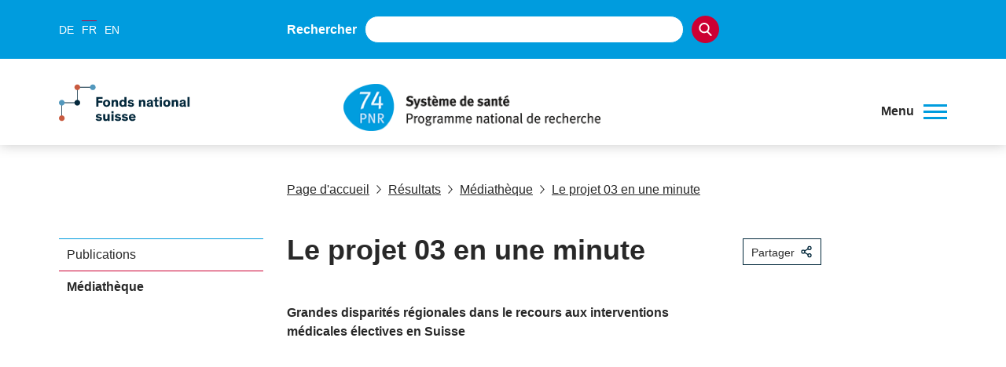

--- FILE ---
content_type: text/html; charset=utf-8
request_url: https://www.nfp74.ch/fr/C2M2cxtTwn82rAbJ/mediatheque
body_size: 22180
content:
<!DOCTYPE html><html lang="de"><head><meta charSet="utf-8"/><meta http-equiv="Content-Type" content="text/html; charset=utf-8"/><title>Le PNR 74</title><link rel="apple-touch-icon" sizes="57x57" href="https://media.nfp74.ch/imgproxy/0/rs:fill:57:57:0/g:no/q:75/aHR0cHM6Ly9zdG9yYWdlLmdvb2dsZWFwaXMuY29tL3NuZi1tZWRpYS1zdG9yYWdlL25mcDc0LXByb2R1Y3Rpb25fWmx6U3hkNWRsZVBnTjJTRy94VmIweWN0c05BeGQ3a2Fp.png"/><link rel="apple-touch-icon" sizes="60x60" href="https://media.nfp74.ch/imgproxy/0/rs:fill:60:60:0/g:no/q:75/aHR0cHM6Ly9zdG9yYWdlLmdvb2dsZWFwaXMuY29tL3NuZi1tZWRpYS1zdG9yYWdlL25mcDc0LXByb2R1Y3Rpb25fWmx6U3hkNWRsZVBnTjJTRy94VmIweWN0c05BeGQ3a2Fp.png"/><link rel="apple-touch-icon" sizes="72x72" href="https://media.nfp74.ch/imgproxy/0/rs:fill:72:72:0/g:no/q:75/aHR0cHM6Ly9zdG9yYWdlLmdvb2dsZWFwaXMuY29tL3NuZi1tZWRpYS1zdG9yYWdlL25mcDc0LXByb2R1Y3Rpb25fWmx6U3hkNWRsZVBnTjJTRy94VmIweWN0c05BeGQ3a2Fp.png"/><link rel="apple-touch-icon" sizes="76x76" href="https://media.nfp74.ch/imgproxy/0/rs:fill:76:76:0/g:no/q:75/aHR0cHM6Ly9zdG9yYWdlLmdvb2dsZWFwaXMuY29tL3NuZi1tZWRpYS1zdG9yYWdlL25mcDc0LXByb2R1Y3Rpb25fWmx6U3hkNWRsZVBnTjJTRy94VmIweWN0c05BeGQ3a2Fp.png"/><link rel="apple-touch-icon" sizes="114x114" href="https://media.nfp74.ch/imgproxy/0/rs:fill:114:114:0/g:no/q:75/aHR0cHM6Ly9zdG9yYWdlLmdvb2dsZWFwaXMuY29tL3NuZi1tZWRpYS1zdG9yYWdlL25mcDc0LXByb2R1Y3Rpb25fWmx6U3hkNWRsZVBnTjJTRy94VmIweWN0c05BeGQ3a2Fp.png"/><link rel="apple-touch-icon" sizes="120x120" href="https://media.nfp74.ch/imgproxy/0/rs:fill:120:120:0/g:no/q:75/aHR0cHM6Ly9zdG9yYWdlLmdvb2dsZWFwaXMuY29tL3NuZi1tZWRpYS1zdG9yYWdlL25mcDc0LXByb2R1Y3Rpb25fWmx6U3hkNWRsZVBnTjJTRy94VmIweWN0c05BeGQ3a2Fp.png"/><link rel="apple-touch-icon" sizes="144x144" href="https://media.nfp74.ch/imgproxy/0/rs:fill:144:144:0/g:no/q:75/aHR0cHM6Ly9zdG9yYWdlLmdvb2dsZWFwaXMuY29tL3NuZi1tZWRpYS1zdG9yYWdlL25mcDc0LXByb2R1Y3Rpb25fWmx6U3hkNWRsZVBnTjJTRy94VmIweWN0c05BeGQ3a2Fp.png"/><link rel="apple-touch-icon" sizes="152x152" href="https://media.nfp74.ch/imgproxy/0/rs:fill:152:152:0/g:no/q:75/aHR0cHM6Ly9zdG9yYWdlLmdvb2dsZWFwaXMuY29tL3NuZi1tZWRpYS1zdG9yYWdlL25mcDc0LXByb2R1Y3Rpb25fWmx6U3hkNWRsZVBnTjJTRy94VmIweWN0c05BeGQ3a2Fp.png"/><link rel="apple-touch-icon" sizes="180x180" href="https://media.nfp74.ch/imgproxy/0/rs:fill:180:180:0/g:no/q:75/aHR0cHM6Ly9zdG9yYWdlLmdvb2dsZWFwaXMuY29tL3NuZi1tZWRpYS1zdG9yYWdlL25mcDc0LXByb2R1Y3Rpb25fWmx6U3hkNWRsZVBnTjJTRy94VmIweWN0c05BeGQ3a2Fp.png"/><link rel="icon" type="image/png" sizes="192x192" href="https://media.nfp74.ch/imgproxy/0/rs:fill:192:192:0/g:no/q:75/aHR0cHM6Ly9zdG9yYWdlLmdvb2dsZWFwaXMuY29tL3NuZi1tZWRpYS1zdG9yYWdlL25mcDc0LXByb2R1Y3Rpb25fWmx6U3hkNWRsZVBnTjJTRy94VmIweWN0c05BeGQ3a2Fp.png"/><link rel="icon" type="image/png" sizes="32x32" href="https://media.nfp74.ch/imgproxy/0/rs:fill:32:32:0/g:no/q:75/aHR0cHM6Ly9zdG9yYWdlLmdvb2dsZWFwaXMuY29tL3NuZi1tZWRpYS1zdG9yYWdlL25mcDc0LXByb2R1Y3Rpb25fWmx6U3hkNWRsZVBnTjJTRy94VmIweWN0c05BeGQ3a2Fp.png"/><link rel="icon" type="image/png" sizes="96x96" href="https://media.nfp74.ch/imgproxy/0/rs:fill:96:96:0/g:no/q:75/aHR0cHM6Ly9zdG9yYWdlLmdvb2dsZWFwaXMuY29tL3NuZi1tZWRpYS1zdG9yYWdlL25mcDc0LXByb2R1Y3Rpb25fWmx6U3hkNWRsZVBnTjJTRy94VmIweWN0c05BeGQ3a2Fp.png"/><link rel="icon" type="image/png" sizes="16x16" href="https://media.nfp74.ch/imgproxy/0/rs:fill:16:16:0/g:no/q:75/aHR0cHM6Ly9zdG9yYWdlLmdvb2dsZWFwaXMuY29tL3NuZi1tZWRpYS1zdG9yYWdlL25mcDc0LXByb2R1Y3Rpb25fWmx6U3hkNWRsZVBnTjJTRy94VmIweWN0c05BeGQ3a2Fp.png"/><link rel="manifest" href="/api/manifest/[base64]"/><meta name="msapplication-TileColor" content="#ffffff"/><meta name="theme-color" content="#ffffff"/><meta name="description" content=""/><meta name="keywords" content=""/><meta name="robots" content="all"/><meta name="viewport" content="width=device-width, initial-scale=1, maximum-scale=5"/><meta name="url_section" content="multimedia"/><meta property="og:url" content="https://www.nfp74.ch/fr/C2M2cxtTwn82rAbJ/mediatheque"/><meta property="og:description" content=""/><meta property="og:title" content="Le PNR 74"/><meta property="og:type" content="website"/><meta property="og:site_name" content="Le PNR 74"/><meta property="og:image" content="https://media.nfp74.ch/imgproxy/1200/rs:fit:1200:675:0/g:fp:0.5:0.5/q:75/.jpg"/><meta property="og:image:url" content="https://media.nfp74.ch/imgproxy/1200/rs:fit:1200:675:0/g:fp:0.5:0.5/q:75/.jpg"/><meta property="og:image:secure_url" content="https://media.nfp74.ch/imgproxy/1200/rs:fit:1200:675:0/g:fp:0.5:0.5/q:75/.jpg"/><meta property="og:image:type" content="image/jpg"/><meta property="og:image:width" content="2172"/><meta property="og:image:height" content="1221"/><meta name="twitter:card" content="summary"/><meta name="twitter:site" content="@Le PNR 74"/><meta name="twitter:title" content="Le PNR 74"/><meta name="twitter:description" content=""/><meta name="twitter:image" content="https://media.nfp74.ch/imgproxy/1200/rs:fit:1200:675:0/g:fp:0.5:0.5/q:75/.jpg"/><meta name="referrer" content="strict-origin-when-cross-origin"/><link rel="alternate" type="application/rss+xml" title="Le PNR 74 RSS Feed - News" href="https://www.nfp74.ch/api/rss/fr/news/kbzMb0T5l4K4LFir/feed.xml"/><link rel="alternate" type="application/rss+xml" title="Le PNR 74 RSS Feed - Press" href="https://www.nfp74.ch/api/rss/fr/press/dQPaaZdWyUVGbT7J/feed.xml"/><link rel="alternate" type="application/rss+xml" title="Le PNR 74 RSS Feed - Call" href="https://www.nfp74.ch/api/rss/fr/call/mN5Zr7yyc4bh093o/feed.xml"/><link rel="preload" as="image" imageSrcSet="https://media.nfp74.ch/imgproxy/256/rs:fit:343:63:0/g:fp:0.5:0.5/q:75/aHR0cHM6Ly9zdG9yYWdlLmdvb2dsZWFwaXMuY29tL3NuZi1tZWRpYS1zdG9yYWdlL25mcDc0LXByb2R1Y3Rpb25fWmx6U3hkNWRsZVBnTjJTRy9TZ1NPbmJJT0UyTGExejdp.png 256w, https://media.nfp74.ch/imgproxy/375/rs:fit:343:63:0/g:fp:0.5:0.5/q:75/aHR0cHM6Ly9zdG9yYWdlLmdvb2dsZWFwaXMuY29tL3NuZi1tZWRpYS1zdG9yYWdlL25mcDc0LXByb2R1Y3Rpb25fWmx6U3hkNWRsZVBnTjJTRy9TZ1NPbmJJT0UyTGExejdp.png 375w, https://media.nfp74.ch/imgproxy/384/rs:fit:343:63:0/g:fp:0.5:0.5/q:75/aHR0cHM6Ly9zdG9yYWdlLmdvb2dsZWFwaXMuY29tL3NuZi1tZWRpYS1zdG9yYWdlL25mcDc0LXByb2R1Y3Rpb25fWmx6U3hkNWRsZVBnTjJTRy9TZ1NPbmJJT0UyTGExejdp.png 384w, https://media.nfp74.ch/imgproxy/430/rs:fit:343:63:0/g:fp:0.5:0.5/q:75/aHR0cHM6Ly9zdG9yYWdlLmdvb2dsZWFwaXMuY29tL3NuZi1tZWRpYS1zdG9yYWdlL25mcDc0LXByb2R1Y3Rpb25fWmx6U3hkNWRsZVBnTjJTRy9TZ1NPbmJJT0UyTGExejdp.png 430w, https://media.nfp74.ch/imgproxy/475/rs:fit:343:63:0/g:fp:0.5:0.5/q:75/aHR0cHM6Ly9zdG9yYWdlLmdvb2dsZWFwaXMuY29tL3NuZi1tZWRpYS1zdG9yYWdlL25mcDc0LXByb2R1Y3Rpb25fWmx6U3hkNWRsZVBnTjJTRy9TZ1NPbmJJT0UyTGExejdp.png 475w, https://media.nfp74.ch/imgproxy/640/rs:fit:343:63:0/g:fp:0.5:0.5/q:75/aHR0cHM6Ly9zdG9yYWdlLmdvb2dsZWFwaXMuY29tL3NuZi1tZWRpYS1zdG9yYWdlL25mcDc0LXByb2R1Y3Rpb25fWmx6U3hkNWRsZVBnTjJTRy9TZ1NPbmJJT0UyTGExejdp.png 640w, https://media.nfp74.ch/imgproxy/750/rs:fit:343:63:0/g:fp:0.5:0.5/q:75/aHR0cHM6Ly9zdG9yYWdlLmdvb2dsZWFwaXMuY29tL3NuZi1tZWRpYS1zdG9yYWdlL25mcDc0LXByb2R1Y3Rpb25fWmx6U3hkNWRsZVBnTjJTRy9TZ1NPbmJJT0UyTGExejdp.png 750w, https://media.nfp74.ch/imgproxy/828/rs:fit:343:63:0/g:fp:0.5:0.5/q:75/aHR0cHM6Ly9zdG9yYWdlLmdvb2dsZWFwaXMuY29tL3NuZi1tZWRpYS1zdG9yYWdlL25mcDc0LXByb2R1Y3Rpb25fWmx6U3hkNWRsZVBnTjJTRy9TZ1NPbmJJT0UyTGExejdp.png 828w, https://media.nfp74.ch/imgproxy/1080/rs:fit:343:63:0/g:fp:0.5:0.5/q:75/aHR0cHM6Ly9zdG9yYWdlLmdvb2dsZWFwaXMuY29tL3NuZi1tZWRpYS1zdG9yYWdlL25mcDc0LXByb2R1Y3Rpb25fWmx6U3hkNWRsZVBnTjJTRy9TZ1NPbmJJT0UyTGExejdp.png 1080w, https://media.nfp74.ch/imgproxy/1200/rs:fit:343:63:0/g:fp:0.5:0.5/q:75/aHR0cHM6Ly9zdG9yYWdlLmdvb2dsZWFwaXMuY29tL3NuZi1tZWRpYS1zdG9yYWdlL25mcDc0LXByb2R1Y3Rpb25fWmx6U3hkNWRsZVBnTjJTRy9TZ1NPbmJJT0UyTGExejdp.png 1200w, https://media.nfp74.ch/imgproxy/1920/rs:fit:343:63:0/g:fp:0.5:0.5/q:75/aHR0cHM6Ly9zdG9yYWdlLmdvb2dsZWFwaXMuY29tL3NuZi1tZWRpYS1zdG9yYWdlL25mcDc0LXByb2R1Y3Rpb25fWmx6U3hkNWRsZVBnTjJTRy9TZ1NPbmJJT0UyTGExejdp.png 1920w, https://media.nfp74.ch/imgproxy/2048/rs:fit:343:63:0/g:fp:0.5:0.5/q:75/aHR0cHM6Ly9zdG9yYWdlLmdvb2dsZWFwaXMuY29tL3NuZi1tZWRpYS1zdG9yYWdlL25mcDc0LXByb2R1Y3Rpb25fWmx6U3hkNWRsZVBnTjJTRy9TZ1NPbmJJT0UyTGExejdp.png 2048w, https://media.nfp74.ch/imgproxy/3840/rs:fit:343:63:0/g:fp:0.5:0.5/q:75/aHR0cHM6Ly9zdG9yYWdlLmdvb2dsZWFwaXMuY29tL3NuZi1tZWRpYS1zdG9yYWdlL25mcDc0LXByb2R1Y3Rpb25fWmx6U3hkNWRsZVBnTjJTRy9TZ1NPbmJJT0UyTGExejdp.png 3840w" imageSizes="(max-width: 768px) 100vw, 66vw" fetchpriority="high"/><meta name="next-head-count" content="45"/><meta http-equiv="Content-Security-Policy" content="
            default-src &#x27;self&#x27; https://* https://storage.googleapis.com https://stats.g.doubleclick.net https://e.issuu.com/ https://player.vimeo.com https://www.youtube.com https://recruitingapp-2829.umantis.com https://www.google.com https://www.google-analytics.com https://siteimproveanalytics.com/js/siteanalyze_6078501.js https://w3api.snf.ch/ https://w3api.staging.fns.ch/ *.elfsight.com/ data:; 
            frame-src *; 
            img-src &#x27;self&#x27; https://* https://6078501.global.siteimproveanalytics.io/ https://www.google.com data: localhost:8080 rs: https://storage.googleapis.com https://i.vimeocdn.com https://img.youtube.com https://media.licdn.com/ https://pbs.twimg.com/ *.elfsight.com/ *.elfsightcdn.com/; 
            script-src &#x27;self&#x27; &#x27;report-sample&#x27; &#x27;sha256-7gQMYTv82whSqAW3W1/RVrwEXOEsnEEk/y4PId0P1wo=&#x27; &#x27;sha256-z9FIe10ZAsxHVdDCCEcezvMwogmciVyYSLt34M5gJMQ=&#x27; &#x27;sha256-JJT4gyRBk3aDkBVXMDov+PR/qSFrjVc3ph3jdhqWJtU=&#x27; &#x27;sha256-soyUshlcjtJZ8LQVqu4/ObCykgpFN2EUmfoESVaReiE=&#x27; &#x27;sha256-H1fI3PuJv9ixf46sNNWrUgMhVa8pKNwUwBY2Dsh+JLc=&#x27; https://www.googletagmanager.com https://siteimproveanalytics.com/js/siteanalyze_6078501.js https://www.google-analytics.com/analytics.js https://csweb.snf.ch/snfch-a68vv/pages/ https://cdn-eu.clickdimensions.com/web/v9/CDWidget.js https://csweb.snf.ch https://platform.twitter.com https://connect.facebook.net *.elfsight.com/ *.elfsightcdn.com/ ; 
            style-src &#x27;self&#x27; &#x27;unsafe-inline&#x27; &#x27;report-sample&#x27;; 
            object-src &#x27;none&#x27;; 
            font-src &#x27;self&#x27; data:; 
            worker-src &#x27;self&#x27;; 
            manifest-src &#x27;self&#x27;; 
            media-src &#x27;self&#x27; https://6078501.global.siteimproveanalytics.io/ https://media.nfp74.ch media.snf.ch data:; 
            form-action &#x27;self&#x27; https://web.inxmail.com https://web.inxmail.com/snf/subscription/servlet; 
            base-uri &#x27;self&#x27;;
            "/><script async="" src="https://www.googletagmanager.com/gtag/js?id=G-BYYECC5VQ9"></script><script>
    window.dataLayer = window.dataLayer || [];
    function gtag(){dataLayer.push(arguments);}
    gtag('js', new Date());

    gtag('config', 'G-BYYECC5VQ9');
    </script><link data-next-font="" rel="preconnect" href="/" crossorigin="anonymous"/><link rel="preload" href="/_next/static/css/96acd17a3c480a9a.css" as="style"/><link rel="stylesheet" href="/_next/static/css/96acd17a3c480a9a.css" data-n-g=""/><link rel="preload" href="/_next/static/css/07a098635536dd3e.css" as="style"/><link rel="stylesheet" href="/_next/static/css/07a098635536dd3e.css" data-n-p=""/><noscript data-n-css=""></noscript><script defer="" nomodule="" src="/_next/static/chunks/polyfills-42372ed130431b0a.js"></script><script src="/_next/static/chunks/webpack-36d12a75f0098f30.js" defer=""></script><script src="/_next/static/chunks/framework-e82a91356956e6c8.js" defer=""></script><script src="/_next/static/chunks/main-1f82345afda62585.js" defer=""></script><script src="/_next/static/chunks/pages/_app-3df8586b446b441e.js" defer=""></script><script src="/_next/static/chunks/a29ae703-2939dfe0ea275761.js" defer=""></script><script src="/_next/static/chunks/72-b7673639a4f30a9a.js" defer=""></script><script src="/_next/static/chunks/667-a07418e52964716a.js" defer=""></script><script src="/_next/static/chunks/pages/%5Blang%5D/%5B...path%5D-a46ca3c7a1ab2adc.js" defer=""></script><script src="/_next/static/f7d727d/_buildManifest.js" defer=""></script><script src="/_next/static/f7d727d/_ssgManifest.js" defer=""></script></head><body><noscript><iframe src="https://www.googletagmanager.com/ns.html?id=" height="0" width="0" style="display:none;visibility:hidden"></iframe></noscript><div id="__next"><div data-ga-key="GAP--G-BYYECC5VQ9" data-gtm-key="GTM--" resource="MEDIA--https://media.nfp74.ch" id="app" class="container " style="--primary-color:rgba(0, 156, 222, 1);--primary-color-pale:rgba(0, 156, 222, 0.2);--secondary-color:rgba(204, 0, 51, 1);--secondary-color-pale:rgba(204, 0, 51, 0.2)"><header class="header"><div class="header__bar"><div class="header__top"><div class="grid-margin align-middle"><div class="header__hamburger cell small-shrink"><div role="button" aria-label="Ouvrir/fermer le menu" aria-expanded="false" aria-controls="main-navigation" tabindex="0" class="hamburger hamburger--inactive"><span class="hamburger__label">Menu</span><span class="hamburger__span"></span></div></div><div class="header__lang cell small-shrink large-3"><nav><ul class="lang-switch "><li class="lang-switch__item"><a href="/de/C2M2cxtTwn82rAbJ/multimedia">DE</a></li><li class="lang-switch__item"><span class="active">FR</span></li><li class="lang-switch__item"><a href="/en/C2M2cxtTwn82rAbJ/mediacentre">EN</a></li></ul></nav></div><div class="header__search_wrapper cell large-6"><div class="header__search"><div class="search"><label for=":Rd56:">Rechercher</label><input class="search__field" type="search" id=":Rd56:" placeholder="" autoComplete="off" value=""/><button class="search__icon" type="button" aria-label="Search"><svg version="1.1" x="0px" y="0px" viewBox="0 0 500 500"><title>Search Icon</title><path d="M480.6,450.8L354.9,323.5c30.3-35.6,47-80.3,47-127.3C401.8,88.6,314.7,0,206.4,0C98.8,0,10.9,87.9,10.9,196.2 c0,107.6,87.9,195.5,195.5,195.5c36.4,0,73.5-10.6,104.5-30.3l130.3,130.3c5.3,5.3,12.1,8.3,19.7,8.3c7.6,0,14.4-3,19.7-8.3 s8.3-12.9,8.3-20.5C489.7,463.6,486.7,456.8,480.6,450.8z M345.8,196.2c0,76.5-62.1,138.6-138.6,138.6S68.5,272,68.5,196.2 c0-76.5,62.1-138.6,138.6-138.6S345.8,119.7,345.8,196.2z"></path></svg></button></div></div></div><div class="cell small-12 large-3 header__login-wrapper"><div class="header__login"></div></div></div></div><div class="header__bottom header__bottom--hasSNFLogo"><div class="header__bottom_wrapper grid-margin"><div class="header__logos_wrapper cell"><div class="header__logo__wrapper header_snf_logo"><a class="header__custom_logo header__logo header__logo--fr" href="https://www.snf.ch/fr" rel="noreferrer" target="_blank"><svg class="logo" version="1.1" xmlns="http://www.w3.org/2000/svg" x="0px" y="0px" viewBox="0 0 4453 1000" aria-labelledby="titleid descid"><title id="titleid">Swiss National Science Foundation logo</title><desc id="descid">Swiss National Science Foundation homepage</desc><g id="de-big" class="logo__long logo__long--de"><path fill="#04293C" d="M1178.1,420.3c-17.9-17.1-41.1-28.2-67-28.2c-24,0-40.7,9.9-40.7,26.3c0,16.7,11.8,23.6,35.4,28.2l41.9,8.4   c48,9.5,78,28.5,78,74.2c0,53.7-47.6,83.3-108.9,83.3c-59.8,0-100.9-32-116.8-54l40-34.3c16,21.3,42.6,40.3,78.4,40.3   c30.1,0,47.6-11.8,47.6-30.8c0-17.9-15.2-22.8-38.8-27l-33.5-6.5c-47.2-9.1-83-26.3-83-76.9c0-46.4,43-78.8,99.7-78.8   c45.7,0,82.2,17.1,104.3,40.7L1178.1,420.3z"></path><path fill="#04293C" d="M1430.9,563c-9.9,25.5-35.4,49.5-83.3,49.5c-57.1,0-95.9-33.1-95.9-94.4c0-61.3,38.8-95.9,95.9-95.9   c50.2,0,76.1,27,85.3,56.3l-48,16.4c-5.3-19.8-17.9-30.8-37.3-30.8c-25.9,0-39.6,19.8-39.6,53.3c0,33.5,14.1,52.9,39.6,52.9   c17.9,0,30.4-9.5,36.2-26.6L1430.9,563z"></path><path fill="#04293C" d="M1630.3,608h-55.6v-91.3c0-27.8-1.1-47.2-28.5-47.2c-23.2,0-33.1,18.3-33.1,43V608h-55.6V349.1h55.6v99   c8.8-14.1,27.8-25.9,53.7-25.9c20.9,0,36.9,5.7,47.6,17.5c11.4,12.9,16,25.5,16,65.5V608z"></path><path fill="#04293C" d="M1807.7,537.9c-3.8-18.3-8.4-42.2-12.2-61.7h-0.4c-4.2,18.3-8,42.6-12.6,62.4l-15.2,69.3h-69.3l-45.7-181.2   h57.1l14.5,78.4c3.4,18.6,6.5,36.9,10.3,55.6h0.4c4.2-17.9,7.6-34.6,12.9-56.7l19-77.3h59.4l19.4,78c6.1,24,8.4,37.3,12.6,56h0.4   c3.8-18.3,6.1-30.8,11-57.1l14.8-76.9h54.8L1891,608h-68.5L1807.7,537.9z"></path><path fill="#04293C" d="M2130.8,569.5c-10.7,15.2-36.9,43-86.8,43c-53.3,0-94-35-94-95.9c0-56.7,38.8-94.4,92.9-94.4   c59.8,0,90.2,43,90.2,98.2c0,3.8,0,8-0.4,11.4h-129c1.9,19.8,16.4,36.9,43.8,36.9c24.4,0,38.8-14.5,44.9-25.1L2130.8,569.5z   M2003.7,496.1h75.7c-1.1-20.9-14.5-35.4-36.9-35.4C2020.9,460.7,2004.5,477,2003.7,496.1z"></path><path fill="#04293C" d="M2228.3,403.6h-55.9v-54.4h55.9V403.6z M2228.3,608h-55.9V426.8h55.9V608z"></path><path fill="#04293C" d="M2428.1,426.8v39.6l-85.3,95.5h89.1V608h-163.3v-39.2l87.2-95.9h-83.3v-46.1H2428.1z"></path><path fill="#04293C" d="M2639.7,569.5c-10.7,15.2-36.9,43-86.8,43c-53.3,0-94-35-94-95.9c0-56.7,38.8-94.4,92.9-94.4   c59.8,0,90.2,43,90.2,98.2c0,3.8,0,8-0.4,11.4h-129c1.9,19.8,16.4,36.9,43.8,36.9c24.4,0,38.8-14.5,44.9-25.1L2639.7,569.5z   M2512.6,496.1h75.7c-1.1-20.9-14.5-35.4-36.9-35.4C2529.8,460.7,2513.4,477,2512.6,496.1z"></path><path fill="#04293C" d="M2736.1,426.8v24.7c4.9-13.7,25.5-28.9,51-28.9c2.3,0,4.2,0,6.5,0.4v53.3c-6.1-1.5-12.9-2.3-17.9-2.3   c-21.3,0-32,10.3-36.2,25.5c-1.9,6.9-2.7,15.2-2.7,24.4V608h-55.6V426.8H2736.1z"></path><path fill="#04293C" d="M2879.2,403.6h-55.9v-54.4h55.9V403.6z M2879.2,608h-55.9V426.8h55.9V608z"></path><path fill="#04293C" d="M3045.9,482c-13.3-12.2-31.2-19.8-49.1-19.8c-12.6,0-23.6,4.2-23.6,13.3c0,9.5,8.4,12.2,27,16l28.5,6.1   c29.3,6.1,55.9,17.9,55.9,52.5c0,42.2-36.9,62.4-79.9,62.4c-41.5,0-76.5-18.3-92.9-40.7l35-28.2c11,15.2,32.7,27.8,57.9,27.8   c18.6,0,28.2-6.1,28.2-16c0-10.3-11-12.2-23.2-14.5l-28.5-5.7c-18.3-3.4-33.9-9.5-44.9-19c-9.9-8.4-15.6-20.2-15.6-35.4   c0-43,41.5-58.6,77.3-58.6c33.9,0,60.9,12.6,79.2,30.1L3045.9,482z"></path><path fill="#04293C" d="M3288.3,563c-9.9,25.5-35.4,49.5-83.3,49.5c-57.1,0-95.9-33.1-95.9-94.4c0-61.3,38.8-95.9,95.9-95.9   c50.2,0,76.1,27,85.3,56.3l-48,16.4c-5.3-19.8-17.9-30.8-37.3-30.8c-25.9,0-39.6,19.8-39.6,53.3c0,33.5,14.1,52.9,39.6,52.9   c17.9,0,30.4-9.5,36.2-26.6L3288.3,563z"></path><path fill="#04293C" d="M3487.4,608h-55.6v-91.3c0-27.8-1.1-47.2-28.5-47.2c-23.2,0-33.1,18.3-33.1,43V608h-55.6V349.1h55.6v99   c8.8-14.1,27.8-25.9,53.7-25.9c20.9,0,36.9,5.7,47.6,17.5c11.4,12.9,16,25.5,16,65.5V608z"></path><path fill="#04293C" d="M3706.7,569.5c-10.7,15.2-36.9,43-86.8,43c-53.3,0-94-35-94-95.9c0-56.7,38.8-94.4,92.9-94.4   c59.8,0,90.2,43,90.2,98.2c0,3.8,0,8-0.4,11.4h-129c1.9,19.8,16.4,36.9,43.8,36.9c24.4,0,38.8-14.5,44.9-25.1L3706.7,569.5z   M3579.5,496.1h75.7c-1.1-20.9-14.5-35.4-36.9-35.4C3596.7,460.7,3580.3,477,3579.5,496.1z"></path><path fill="#04293C" d="M3803,426.8v24.7c4.9-13.7,25.5-28.9,51-28.9c2.3,0,4.2,0,6.5,0.4v53.3c-6.1-1.5-12.9-2.3-17.9-2.3   c-21.3,0-32,10.3-36.2,25.5c-1.9,6.9-2.7,15.2-2.7,24.4V608h-55.6V426.8H3803z"></path><path fill="#04293C" d="M1140.8,837.9c20.6,33.9,38.1,66.2,38.1,66.2h0.4c0,0-2.3-51-2.3-81.1v-86.4h56.7v258.8h-57.9l-61.3-99.7   c-14.5-24-39.2-69.6-39.2-69.6h-0.4c0,0,2.7,43,2.7,84.5v84.9h-57.1V736.6h58.2L1140.8,837.9z"></path><path fill="#04293C" d="M1440,950.1c0,11.4,1.5,15.2,9.5,15.2h2.7v32c-8.4,1.5-16.7,2.3-25.9,2.3c-16,0-30.8-3-34.6-16.4h-0.4   c-8.4,9.1-21.7,16.7-51,16.7c-40,0-65.5-20.5-65.5-58.2c0-34.6,26.3-48.3,64.7-54.4l37.7-6.1c9.9-1.5,11.4-2.7,11.4-8.4v-3   c0-13.7-7.6-21.3-26.6-21.3c-19.4,0-30.1,8-30.1,26.3l-51.4-0.4c-0.8-41.5,32.7-63.9,83.7-63.9c46.4,0,75.7,14.5,75.7,55.6V950.1z   M1388.2,913.2c-4.2,1.5-7.6,3.4-27,7.2c-17.9,3.4-31.2,6.5-31.2,22.1c0,14.8,11,21.3,27,21.3c18.3,0,31.2-8.4,31.2-27.4V913.2z"></path><path fill="#04293C" d="M1596.5,996.2c-7.6,1.5-20.2,3-33.5,3c-21.7,0-44.5-3-54-15.6c-6.8-9.1-7.6-19-7.6-37.3V852h-35v-37.7h35   v-61.7l55.6-11v72.7h39.6V852h-39.6v80.3c0,10.3,1.1,15.2,4.6,18.6c3.8,4.2,10.7,5.7,20.9,5.7c6.5,0,11.4-0.4,14.1-0.8V996.2z"></path><path fill="#04293C" d="M1688.9,791.1h-56v-54.4h56V791.1z M1688.9,995.4h-56V814.3h56V995.4z"></path><path fill="#04293C" d="M1824.4,809.7c57.1,0,96.3,34.6,96.3,95.9c0,61.3-39.2,94.4-96.3,94.4c-57.1,0-95.9-33.1-95.9-94.4   C1728.5,844.3,1767.4,809.7,1824.4,809.7z M1824.4,957.8c25.5,0,40-19.8,40-52.9c0-33.9-14.1-53.3-40-53.3   c-25.9,0-39.6,19.8-39.6,53.3C1784.9,938.3,1798.9,957.8,1824.4,957.8z"></path><path fill="#04293C" d="M2133.5,995.4h-55.6v-91.3c0-27.8-1.1-47.2-28.5-47.2c-23.2,0-33.1,18.3-33.1,43v95.5h-55.6V814.3h54.8   v22.5c8.8-14.8,28.5-27,54.4-27c20.9,0,36.9,5.7,47.6,17.5c11.4,12.9,16,25.5,16,65.5V995.4z"></path><path fill="#04293C" d="M2336.8,950.1c0,11.4,1.5,15.2,9.5,15.2h2.7v32c-8.4,1.5-16.7,2.3-25.9,2.3c-16,0-30.8-3-34.6-16.4h-0.4   c-8.4,9.1-21.7,16.7-51,16.7c-40,0-65.5-20.5-65.5-58.2c0-34.6,26.3-48.3,64.7-54.4l37.7-6.1c9.9-1.5,11.4-2.7,11.4-8.4v-3   c0-13.7-7.6-21.3-26.6-21.3c-19.4,0-30.1,8-30.1,26.3l-51.4-0.4c-0.8-41.5,32.7-63.9,83.7-63.9c46.4,0,75.7,14.5,75.7,55.6V950.1z   M2285,913.2c-4.2,1.5-7.6,3.4-27,7.2c-17.9,3.4-31.2,6.5-31.2,22.1c0,14.8,11,21.3,27,21.3c18.3,0,31.2-8.4,31.2-27.4V913.2z"></path><path fill="#04293C" d="M2444.1,995.4h-55.6V736.6h55.6V995.4z"></path><path fill="#04293C" d="M2602.4,852h-41.1v143.5h-55.6V852h-30.1v-37.7h30.1v-19.8c0-19,4.2-32.4,11-41.9   c10.3-14.1,29.7-18.3,52.1-18.3c13.7,0,25.5,1.1,33.5,2.3v41.9c-3.4-0.4-9.1-0.8-15.2-0.8c-9.5,0-16,1.1-20.6,4.9   c-3.4,3-5.3,6.5-5.3,16.4v15.2h41.1V852z"></path><path fill="#04293C" d="M2709,809.7c57.1,0,96.3,34.6,96.3,95.9c0,61.3-39.2,94.4-96.3,94.4c-57.1,0-95.9-33.1-95.9-94.4   C2613.1,844.3,2651.9,809.7,2709,809.7z M2709,957.8c25.5,0,40-19.8,40-52.9c0-33.9-14.1-53.3-40-53.3c-25.9,0-39.6,19.8-39.6,53.3   C2669.4,938.3,2683.5,957.8,2709,957.8z"></path><path fill="#04293C" d="M3018.1,995.4h-55.6v-91.3c0-27.8-1.1-47.2-28.5-47.2c-23.2,0-33.1,18.3-33.1,43v95.5h-55.6V814.3h54.8   v22.5c8.8-14.8,28.5-27,54.4-27c20.9,0,36.9,5.7,47.6,17.5c11.4,12.9,16,25.5,16,65.5V995.4z"></path><path fill="#04293C" d="M3193.9,830.6v-94h55.6v258.8h-55.6v-16.7c-8.8,9.9-28.2,21.3-53.3,21.3c-51.4,0-84.1-38.1-84.1-95.1   c0-55.2,33.9-95.1,84.5-95.1C3167.3,809.7,3184.8,819.6,3193.9,830.6z M3154,852c-25.9,0-41.1,20.6-41.1,52.9   c0,33.1,14.1,53.3,41.1,53.3c24.7,0,41.5-21.7,41.5-53.3C3195.5,873.3,3178.7,852,3154,852z"></path><path fill="#04293C" d="M3416.2,869.5c-13.3-12.2-31.2-19.8-49.1-19.8c-12.6,0-23.6,4.2-23.6,13.3c0,9.5,8.4,12.2,27,16l28.5,6.1   c29.3,6.1,55.9,17.9,55.9,52.5c0,42.2-36.9,62.4-79.9,62.4c-41.5,0-76.5-18.3-92.9-40.7l35-28.2c11,15.2,32.7,27.8,57.9,27.8   c18.6,0,28.2-6.1,28.2-16c0-10.3-11-12.2-23.2-14.5l-28.5-5.7c-18.3-3.4-33.9-9.5-44.9-19c-9.9-8.4-15.6-20.2-15.6-35.4   c0-43,41.5-58.6,77.3-58.6c33.9,0,60.9,12.6,79.2,30.1L3416.2,869.5z"></path></g><g id="en-big" class="logo__long logo__long--en"><path display="inline" fill="#04293C" d="M1180.6,416.1c-18.2-17.5-41.9-28.7-68.3-28.7c-24.4,0-41.5,10.1-41.5,26.8   c0,17.1,12,24.1,36.1,28.7l42.7,8.5c48.9,9.7,79.5,29.1,79.5,75.7c0,54.7-48.5,85-111,85c-60.9,0-102.8-32.6-119.1-55.1l40.7-34.9   c16.3,21.7,43.5,41.1,79.9,41.1c30.7,0,48.5-12,48.5-31.4c0-18.2-15.5-23.3-39.6-27.5l-34.1-6.6c-48.1-9.3-84.6-26.8-84.6-78.4   c0-47.3,43.8-80.3,101.7-80.3c46.6,0,83.8,17.5,106.3,41.5L1180.6,416.1z"></path><path display="inline" fill="#04293C" d="M1395.1,536c-3.9-18.6-8.5-43.1-12.4-62.9h-0.4c-4.3,18.6-8.1,43.5-12.8,63.6l-15.5,70.6   h-70.6l-46.6-184.7h58.2l14.7,79.9c3.5,19,6.6,37.6,10.5,56.6h0.4c4.3-18.2,7.8-35.3,13.2-57.8l19.4-78.8h60.5l19.8,79.5   c6.2,24.4,8.5,38,12.8,57h0.4c3.9-18.6,6.2-31.4,11.3-58.2l15.1-78.4h55.9l-48.9,184.7h-69.8L1395.1,536z"></path><path display="inline" fill="#04293C" d="M1610.1,399h-57v-55.5h57V399z M1610.1,607.3h-57V422.7h57V607.3z"></path><path display="inline" fill="#04293C" d="M1776.1,478.9c-13.6-12.4-31.8-20.2-50.1-20.2c-12.8,0-24.1,4.3-24.1,13.6   c0,9.7,8.5,12.4,27.5,16.3l29.1,6.2c29.9,6.2,57,18.2,57,53.5c0,43.1-37.6,63.6-81.5,63.6c-42.3,0-78-18.6-94.7-41.5l35.7-28.7   c11.3,15.5,33.4,28.3,59,28.3c19,0,28.7-6.2,28.7-16.3c0-10.5-11.3-12.4-23.7-14.7l-29.1-5.8c-18.6-3.5-34.5-9.7-45.8-19.4   c-10.1-8.5-15.9-20.6-15.9-36.1c0-43.8,42.3-59.8,78.8-59.8c34.5,0,62.1,12.8,80.7,30.7L1776.1,478.9z"></path><path display="inline" fill="#04293C" d="M1965.9,478.9c-13.6-12.4-31.8-20.2-50.1-20.2c-12.8,0-24.1,4.3-24.1,13.6   c0,9.7,8.5,12.4,27.5,16.3l29.1,6.2c29.9,6.2,57,18.2,57,53.5c0,43.1-37.6,63.6-81.5,63.6c-42.3,0-78-18.6-94.7-41.5l35.7-28.7   c11.3,15.5,33.4,28.3,59,28.3c19,0,28.7-6.2,28.7-16.3c0-10.5-11.3-12.4-23.7-14.7l-29.1-5.8c-18.6-3.5-34.5-9.7-45.8-19.4   c-10.1-8.5-15.9-20.6-15.9-36.1c0-43.8,42.3-59.8,78.8-59.8c34.5,0,62.1,12.8,80.7,30.7L1965.9,478.9z"></path><path display="inline" fill="#04293C" d="M2262.7,446.7c21,34.5,38.8,67.5,38.8,67.5h0.4c0,0-2.3-52-2.3-82.6v-88.1h57.8v263.8h-59   l-62.5-101.7c-14.7-24.4-40-71-40-71h-0.4c0,0,2.7,43.8,2.7,86.1v86.5h-58.2V343.5h59.4L2262.7,446.7z"></path><path display="inline" fill="#04293C" d="M2564.2,561.2c0,11.6,1.6,15.5,9.7,15.5h2.7v32.6c-8.5,1.6-17.1,2.3-26.4,2.3   c-16.3,0-31.4-3.1-35.3-16.7h-0.4c-8.5,9.3-22.1,17.1-52,17.1c-40.7,0-66.7-21-66.7-59.4c0-35.3,26.8-49.3,66-55.5l38.4-6.2   c10.1-1.6,11.6-2.7,11.6-8.5v-3.1c0-14-7.8-21.7-27.2-21.7c-19.8,0-30.7,8.1-30.7,26.8l-52.4-0.4c-0.8-42.3,33.4-65.2,85.4-65.2   c47.3,0,77.2,14.7,77.2,56.6V561.2z M2511.4,523.5c-4.3,1.6-7.8,3.5-27.5,7.4c-18.2,3.5-31.8,6.6-31.8,22.5   c0,15.1,11.3,21.7,27.5,21.7c18.6,0,31.8-8.5,31.8-27.9V523.5z"></path><path display="inline" fill="#04293C" d="M2719.8,608.1c-7.8,1.6-20.6,3.1-34.1,3.1c-22.1,0-45.4-3.1-55.1-15.9   c-7-9.3-7.8-19.4-7.8-38v-96.2h-35.7v-38.4h35.7v-62.9l56.6-11.3v74.1h40.4v38.4h-40.4v81.9c0,10.5,1.2,15.5,4.7,19   c3.9,4.3,10.9,5.8,21.3,5.8c6.6,0,11.6-0.4,14.4-0.8V608.1z"></path><path display="inline" fill="#04293C" d="M2810.2,399h-57v-55.5h57V399z M2810.2,607.3h-57V422.7h57V607.3z"></path><path display="inline" fill="#04293C" d="M2944.8,418c58.2,0,98.2,35.3,98.2,97.8c0,62.5-40,96.2-98.2,96.2   c-58.2,0-97.8-33.8-97.8-96.2C2847,453.3,2886.6,418,2944.8,418z M2944.8,568.9c26,0,40.7-20.2,40.7-53.9   c0-34.5-14.4-54.3-40.7-54.3c-26.4,0-40.4,20.2-40.4,54.3C2904.4,549.1,2918.8,568.9,2944.8,568.9z"></path><path display="inline" fill="#04293C" d="M3256,607.3h-56.6v-93.1c0-28.3-1.2-48.1-29.1-48.1c-23.7,0-33.8,18.6-33.8,43.8v97.4   h-56.6V422.7h55.9v22.9c8.9-15.1,29.1-27.5,55.5-27.5c21.3,0,37.6,5.8,48.5,17.8c11.6,13.2,16.3,26,16.3,66.7V607.3z"></path><path display="inline" fill="#04293C" d="M3459.3,561.2c0,11.6,1.6,15.5,9.7,15.5h2.7v32.6c-8.5,1.6-17.1,2.3-26.4,2.3   c-16.3,0-31.4-3.1-35.3-16.7h-0.4c-8.5,9.3-22.1,17.1-52,17.1c-40.7,0-66.7-21-66.7-59.4c0-35.3,26.8-49.3,66-55.5l38.4-6.2   c10.1-1.6,11.6-2.7,11.6-8.5v-3.1c0-14-7.8-21.7-27.2-21.7c-19.8,0-30.7,8.1-30.7,26.8l-52.4-0.4c-0.8-42.3,33.4-65.2,85.4-65.2   c47.3,0,77.2,14.7,77.2,56.6V561.2z M3406.5,523.5c-4.3,1.6-7.8,3.5-27.5,7.4c-18.2,3.5-31.8,6.6-31.8,22.5   c0,15.1,11.3,21.7,27.5,21.7c18.6,0,31.8-8.5,31.8-27.9V523.5z"></path><path display="inline" fill="#04293C" d="M3565.2,607.3h-56.6V343.5h56.6V607.3z"></path><path display="inline" fill="#04293C" d="M1180.6,804.1c-18.2-17.5-41.9-28.7-68.3-28.7c-24.4,0-41.5,10.1-41.5,26.8   c0,17.1,12,24.1,36.1,28.7l42.7,8.5c48.9,9.7,79.5,29.1,79.5,75.7c0,54.7-48.5,85-111,85c-60.9,0-102.8-32.6-119.1-55.1l40.7-34.9   c16.3,21.7,43.5,41.1,79.9,41.1c30.7,0,48.5-12,48.5-31.4c0-18.2-15.5-23.3-39.6-27.5l-34.1-6.6c-48.1-9.3-84.6-26.8-84.6-78.4   c0-47.3,43.8-80.3,101.7-80.3c46.6,0,83.8,17.5,106.3,41.5L1180.6,804.1z"></path><path display="inline" fill="#04293C" d="M1434.3,949.6c-10.1,26-36.1,50.4-85,50.4c-58.2,0-97.8-33.8-97.8-96.2   c0-62.5,39.6-97.8,97.8-97.8c51.2,0,77.6,27.5,86.9,57.4l-48.9,16.7c-5.4-20.2-18.2-31.4-38-31.4c-26.4,0-40.4,20.2-40.4,54.3   c0,34.1,14.4,53.9,40.4,53.9c18.2,0,31-9.7,36.9-27.2L1434.3,949.6z"></path><path display="inline" fill="#04293C" d="M1520.1,787h-57v-55.5h57V787z M1520.1,995.3h-57V810.7h57V995.3z"></path><path display="inline" fill="#04293C" d="M1741.2,956.2c-10.9,15.5-37.6,43.8-88.5,43.8c-54.3,0-95.8-35.7-95.8-97.8   c0-57.8,39.6-96.2,94.7-96.2c60.9,0,92,43.8,92,100.1c0,3.9,0,8.1-0.4,11.6h-131.5c1.9,20.2,16.7,37.6,44.6,37.6   c24.8,0,39.6-14.7,45.8-25.6L1741.2,956.2z M1611.6,881.3h77.2c-1.2-21.3-14.7-36.1-37.6-36.1   C1629.1,845.2,1612.4,861.9,1611.6,881.3z"></path><path display="inline" fill="#04293C" d="M1955.8,995.3h-56.6v-93.1c0-28.3-1.2-48.1-29.1-48.1c-23.7,0-33.8,18.6-33.8,43.8v97.4   h-56.6V810.7h55.9v22.9c8.9-15.1,29.1-27.5,55.5-27.5c21.3,0,37.6,5.8,48.5,17.8c11.6,13.2,16.3,26,16.3,66.7V995.3z"></path><path display="inline" fill="#04293C" d="M2173.8,949.6c-10.1,26-36.1,50.4-85,50.4c-58.2,0-97.8-33.8-97.8-96.2   c0-62.5,39.6-97.8,97.8-97.8c51.2,0,77.6,27.5,86.9,57.4l-48.9,16.7c-5.4-20.2-18.2-31.4-38-31.4c-26.4,0-40.4,20.2-40.4,54.3   c0,34.1,14.4,53.9,40.4,53.9c18.2,0,31-9.7,36.9-27.2L2173.8,949.6z"></path><path display="inline" fill="#04293C" d="M2374,956.2c-10.9,15.5-37.6,43.8-88.5,43.8c-54.3,0-95.8-35.7-95.8-97.8   c0-57.8,39.6-96.2,94.7-96.2c60.9,0,92,43.8,92,100.1c0,3.9,0,8.1-0.4,11.6h-131.5c1.9,20.2,16.7,37.6,44.6,37.6   c24.8,0,39.6-14.7,45.8-25.6L2374,956.2z M2244.5,881.3h77.2c-1.2-21.3-14.7-36.1-37.6-36.1   C2261.9,845.2,2245.2,861.9,2244.5,881.3z"></path><path display="inline" fill="#04293C" d="M2570,783.1v52h107.5v52.4H2570v107.9h-58.6V731.5h171.1v51.6H2570z"></path><path display="inline" fill="#04293C" d="M2790.4,806c58.2,0,98.2,35.3,98.2,97.8c0,62.5-40,96.2-98.2,96.2   c-58.2,0-97.8-33.8-97.8-96.2C2692.6,841.3,2732.2,806,2790.4,806z M2790.4,956.9c26,0,40.7-20.2,40.7-53.9   c0-34.5-14.4-54.3-40.7-54.3c-26.4,0-40.4,20.2-40.4,54.3C2750,937.1,2764.4,956.9,2790.4,956.9z"></path><path display="inline" fill="#04293C" d="M2923.1,810.7h56.6v93.1c0,28.3,0.4,48.1,28.3,48.1c22.9,0,33-18.6,33-43.8v-97.4h56.6   v184.7h-55.9v-22.9c-8.9,15.1-28.7,27.5-54.7,27.5c-21.3,0-36.9-5.8-47.7-17.8c-11.6-13.2-16.3-26-16.3-66.7V810.7z"></path><path display="inline" fill="#04293C" d="M3323.5,995.3h-56.6v-93.1c0-28.3-1.2-48.1-29.1-48.1c-23.7,0-33.8,18.6-33.8,43.8v97.4   h-56.6V810.7h55.9v22.9c8.9-15.1,29.1-27.5,55.5-27.5c21.3,0,37.6,5.8,48.5,17.8c11.6,13.2,16.3,26,16.3,66.7V995.3z"></path><path display="inline" fill="#04293C" d="M3498.8,827.3v-95.8h56.6v263.8h-56.6v-17.1c-8.9,10.1-28.7,21.7-54.3,21.7   c-52.4,0-85.7-38.8-85.7-97c0-56.3,34.5-97,86.1-97C3471.7,806,3489.5,816.1,3498.8,827.3z M3458.1,849.1   c-26.4,0-41.9,21-41.9,53.9c0,33.8,14.4,54.3,41.9,54.3c25.2,0,42.3-22.1,42.3-54.3S3483.3,849.1,3458.1,849.1z"></path><path display="inline" fill="#04293C" d="M3760.3,949.2c0,11.6,1.6,15.5,9.7,15.5h2.7v32.6c-8.5,1.6-17.1,2.3-26.4,2.3   c-16.3,0-31.4-3.1-35.3-16.7h-0.4c-8.5,9.3-22.1,17.1-52,17.1c-40.7,0-66.7-21-66.7-59.4c0-35.3,26.8-49.3,66-55.5l38.4-6.2   c10.1-1.6,11.6-2.7,11.6-8.5v-3.1c0-14-7.8-21.7-27.2-21.7c-19.8,0-30.7,8.1-30.7,26.8l-52.4-0.4c-0.8-42.3,33.4-65.2,85.4-65.2   c47.3,0,77.2,14.7,77.2,56.6V949.2z M3707.6,911.5c-4.3,1.6-7.8,3.5-27.5,7.4c-18.2,3.5-31.8,6.6-31.8,22.5   c0,15.1,11.3,21.7,27.5,21.7c18.6,0,31.8-8.5,31.8-27.9V911.5z"></path><path display="inline" fill="#04293C" d="M3915.9,996.1c-7.8,1.6-20.6,3.1-34.1,3.1c-22.1,0-45.4-3.1-55.1-15.9   c-7-9.3-7.8-19.4-7.8-38v-96.2h-35.7v-38.4h35.7v-62.9l56.6-11.3v74.1h40.4v38.4h-40.4v81.9c0,10.5,1.2,15.5,4.7,19   c3.9,4.3,10.9,5.8,21.3,5.8c6.6,0,11.6-0.4,14.4-0.8V996.1z"></path><path display="inline" fill="#04293C" d="M4006.3,787h-57v-55.5h57V787z M4006.3,995.3h-57V810.7h57V995.3z"></path><path display="inline" fill="#04293C" d="M4141,806c58.2,0,98.2,35.3,98.2,97.8c0,62.5-40,96.2-98.2,96.2   c-58.2,0-97.8-33.8-97.8-96.2C4043.2,841.3,4082.8,806,4141,806z M4141,956.9c26,0,40.7-20.2,40.7-53.9c0-34.5-14.4-54.3-40.7-54.3   c-26.4,0-40.4,20.2-40.4,54.3C4100.6,937.1,4115,956.9,4141,956.9z"></path><path display="inline" fill="#04293C" d="M4452.1,995.3h-56.6v-93.1c0-28.3-1.2-48.1-29.1-48.1c-23.7,0-33.8,18.6-33.8,43.8v97.4   H4276V810.7h55.9v22.9c8.9-15.1,29.1-27.5,55.5-27.5c21.3,0,37.6,5.8,48.5,17.8c11.6,13.2,16.3,26,16.3,66.7V995.3z"></path></g><g id="fr-big" class="logo__long logo__long--fr"><path display="inline" fill="none" d="M2938,461.1c-26.4,0-40.3,20.2-40.3,54.3c0,34.1,14.3,53.9,40.3,53.9s40.7-20.2,40.7-53.9   C2978.7,480.9,2964.3,461.1,2938,461.1z"></path><path display="inline" fill="none" d="M1997.5,845.3c-22.1,0-38.8,16.7-39.5,36.1h77.1C2033.9,860.1,2020.4,845.3,1997.5,845.3z"></path><path display="inline" fill="none" d="M1297.8,461.1c-26.4,0-40.3,20.2-40.3,54.3c0,34.1,14.3,53.9,40.3,53.9s40.7-20.2,40.7-53.9   C1338.5,480.9,1324.1,461.1,1297.8,461.1z"></path><path display="inline" fill="none" d="M2445.6,553.8c0,15.1,11.2,21.7,27.5,21.7c18.6,0,31.8-8.5,31.8-27.9v-23.6   c-4.3,1.6-7.8,3.5-27.5,7.4C2459.2,534.8,2445.6,537.9,2445.6,553.8z"></path><path display="inline" fill="none" d="M1743.2,569.7c25.2,0,42.3-22.1,42.3-54.3c0-32.2-17.1-53.9-42.3-53.9   c-26.4,0-41.9,20.9-41.9,53.9C1701.3,549.1,1715.7,569.7,1743.2,569.7z"></path><path display="inline" fill="none" d="M3339.9,553.8c0,15.1,11.2,21.7,27.5,21.7c18.6,0,31.8-8.5,31.8-27.9v-23.6   c-4.3,1.6-7.8,3.5-27.5,7.4C3353.5,534.8,3339.9,537.9,3339.9,553.8z"></path><rect x="1430.4" y="731.7" display="inline" fill="#04293C" width="57" height="55.4"></rect><path display="inline" fill="#04293C" d="M1964.6,570.5c-25.6,0-47.7-12.8-58.9-28.3l-35.7,28.7c16.7,22.9,52.3,41.5,94.6,41.5   c43.8,0,81.4-20.5,81.4-63.6c0-35.3-27.1-47.3-57-53.5l-29.1-6.2c-19-3.9-27.5-6.6-27.5-16.3c0-9.3,11.2-13.6,24-13.6   c18.2,0,36.4,7.8,50,20.2l31.8-30.2c-18.6-17.8-46.1-30.6-80.6-30.6c-36.4,0-78.7,15.9-78.7,59.7c0,15.5,5.8,27.5,15.9,36.1   c11.2,9.7,27.1,15.9,45.7,19.4l29.1,5.8c12.4,2.3,23.6,4.3,23.6,14.7C1993.2,564.3,1983.5,570.5,1964.6,570.5z"></path><rect x="1430.4" y="810.8" display="inline" fill="#04293C" width="57" height="184.5"></rect><path display="inline" fill="#04293C" d="M1297.8,418.5c-58.1,0-97.7,35.3-97.7,97.7c0,62.4,39.5,96.1,97.7,96.1   c58.1,0,98.1-33.7,98.1-96.1C1395.9,453.8,1355.9,418.5,1297.8,418.5z M1297.8,569.3c-26,0-40.3-19.8-40.3-53.9   c0-34.1,14-54.3,40.3-54.3c26.4,0,40.7,19.8,40.7,54.3C1338.5,549.1,1323.8,569.3,1297.8,569.3z"></path><path display="inline" fill="#04293C" d="M1324.1,908.1c0,25.2-10.1,43.8-33,43.8c-27.9,0-28.3-19.8-28.3-48.1v-93h-56.6v104.7   c0,40.7,4.7,53.5,16.3,66.7c10.9,12,26.4,17.8,47.7,17.8c26,0,45.7-12.4,54.7-27.5v22.9h55.8V810.8h-56.6V908.1z"></path><path display="inline" fill="#04293C" d="M1116,882.9l-29.1-6.2c-19-3.9-27.5-6.6-27.5-16.3c0-9.3,11.2-13.6,24-13.6   c18.2,0,36.4,7.8,50,20.2l31.8-30.2c-18.6-17.8-46.1-30.6-80.6-30.6c-36.4,0-78.7,15.9-78.7,59.7c0,15.5,5.8,27.5,15.9,36.1   c11.2,9.7,27.1,15.9,45.7,19.4l29.1,5.8c12.4,2.3,23.6,4.3,23.6,14.7c0,10.1-9.7,16.3-28.7,16.3c-25.6,0-47.7-12.8-58.9-28.3   L997,958.5c16.7,22.9,52.3,41.5,94.6,41.5c43.8,0,81.4-20.5,81.4-63.6C1173,901.1,1145.8,889.1,1116,882.9z"></path><polygon display="inline" fill="#04293C" points="1019.1,607.7 1077.6,607.7 1077.6,499.9 1185,499.9 1185,447.6 1077.6,447.6   1077.6,395.6 1190,395.6 1190,344.1 1019.1,344.1  "></polygon><path display="inline" fill="#04293C" d="M1729.6,612.3c25.6,0,45.4-11.6,54.3-21.7v17.1h56.6V344.1h-56.6v95.8   c-9.3-11.2-27.1-21.3-53.9-21.3c-51.6,0-86.1,40.7-86.1,96.9C1644,573.6,1677.3,612.3,1729.6,612.3z M1743.2,461.5   c25.2,0,42.3,21.7,42.3,53.9c0,32.2-17.1,54.3-42.3,54.3c-27.5,0-41.9-20.5-41.9-54.3C1701.3,482.5,1716.8,461.5,1743.2,461.5z"></path><rect x="2746.5" y="423.2" display="inline" fill="#04293C" width="57" height="184.5"></rect><rect x="2746.5" y="344.1" display="inline" fill="#04293C" width="57" height="55.4"></rect><path display="inline" fill="#04293C" d="M3184.1,418.5c-26.4,0-46.5,12.4-55.4,27.5v-22.9h-55.8v184.5h56.6v-97.3   c0-25.2,10.1-43.8,33.7-43.8c27.9,0,29.1,19.8,29.1,48.1v93h56.6V503c0-40.7-4.7-53.5-16.3-66.7   C3221.7,424.3,3205.4,418.5,3184.1,418.5z"></path><path display="inline" fill="#04293C" d="M2938,418.5c-58.1,0-97.7,35.3-97.7,97.7c0,62.4,39.5,96.1,97.7,96.1   c58.1,0,98.1-33.7,98.1-96.1C3036,453.8,2996.1,418.5,2938,418.5z M2938,569.3c-26,0-40.3-19.8-40.3-53.9c0-34.1,14-54.3,40.3-54.3   s40.7,19.8,40.7,54.3C2978.7,549.1,2963.9,569.3,2938,569.3z"></path><rect x="3501.2" y="344.1" display="inline" fill="#04293C" width="56.6" height="263.6"></rect><path display="inline" fill="#04293C" d="M1552.1,514.6v93h56.6V503c0-40.7-4.7-53.5-16.3-66.7c-10.9-12-27.1-17.8-48.5-17.8   c-26.4,0-46.5,12.4-55.4,27.5v-22.9h-55.8v184.5h56.6v-97.3c0-25.2,10.1-43.8,33.7-43.8C1550.9,466.6,1552.1,486.3,1552.1,514.6z"></path><path display="inline" fill="#04293C" d="M3452,561.6v-85.7c0-41.9-29.9-56.6-77.1-56.6c-51.9,0-86.1,22.9-85.3,65.1l52.3,0.4   c0-18.6,10.9-26.7,30.6-26.7c19.4,0,27.1,7.8,27.1,21.7v3.1c0,5.8-1.6,7-11.6,8.5l-38.4,6.2c-39.2,6.2-65.9,20.2-65.9,55.4   c0,38.4,26,59.3,66.7,59.3c29.8,0,43.4-7.8,51.9-17.1h0.4c3.9,13.6,19,16.7,35.3,16.7c9.3,0,17.8-0.8,26.4-2.3v-32.6h-2.7   C3453.5,577.1,3452,573.2,3452,561.6z M3399.3,547.6c0,19.4-13.2,27.9-31.8,27.9c-16.3,0-27.5-6.6-27.5-21.7   c0-15.9,13.6-19,31.8-22.5c19.8-3.9,23.3-5.8,27.5-7.4V547.6z"></path><path display="inline" fill="#04293C" d="M1825.4,882.9l-29.1-6.2c-19-3.9-27.5-6.6-27.5-16.3c0-9.3,11.2-13.6,24-13.6   c18.2,0,36.4,7.8,50,20.2l31.8-30.2c-18.6-17.8-46.1-30.6-80.6-30.6c-36.4,0-78.7,15.9-78.7,59.7c0,15.5,5.8,27.5,15.9,36.1   c11.2,9.7,27.1,15.9,45.7,19.4l29.1,5.8c12.4,2.3,23.6,4.3,23.6,14.7c0,10.1-9.7,16.3-28.7,16.3c-25.6,0-47.7-12.8-58.9-28.3   l-35.7,28.7c16.7,22.9,52.3,41.5,94.6,41.5c43.8,0,81.4-20.5,81.4-63.6C1882.4,901.1,1855.2,889.1,1825.4,882.9z"></path><path display="inline" fill="#04293C" d="M1635.8,882.9l-29.1-6.2c-19-3.9-27.5-6.6-27.5-16.3c0-9.3,11.2-13.6,24-13.6   c18.2,0,36.4,7.8,50,20.2l31.8-30.2c-18.6-17.8-46.1-30.6-80.6-30.6c-36.4,0-78.7,15.9-78.7,59.7c0,15.5,5.8,27.5,15.9,36.1   c11.2,9.7,27.1,15.9,45.7,19.4l29.1,5.8c12.4,2.3,23.6,4.3,23.6,14.7c0,10.1-9.7,16.3-28.7,16.3c-25.6,0-47.7-12.8-58.9-28.3   l-35.7,28.7c16.7,22.9,52.3,41.5,94.6,41.5c43.8,0,81.4-20.5,81.4-63.6C1692.8,901.1,1665.7,889.1,1635.8,882.9z"></path><path display="inline" fill="#04293C" d="M1997.9,806.2c-55,0-94.6,38.4-94.6,96.1c0,62,41.5,97.7,95.8,97.7   c50.8,0,77.5-28.3,88.4-43.8l-39.2-26.4c-6.2,10.9-20.9,25.6-45.7,25.6c-27.9,0-42.6-17.4-44.6-37.6h131.4   c0.4-3.5,0.4-7.8,0.4-11.6C2089.8,850,2058.8,806.2,1997.9,806.2z M1958,881.4c0.8-19.4,17.4-36.1,39.5-36.1   c22.9,0,36.4,14.7,37.6,36.1H1958z"></path><path display="inline" fill="#04293C" d="M2557.7,561.6v-85.7c0-41.9-29.9-56.6-77.1-56.6c-51.9,0-86.1,22.9-85.3,65.1l52.3,0.4   c0-18.6,10.9-26.7,30.6-26.7c19.4,0,27.1,7.8,27.1,21.7v3.1c0,5.8-1.6,7-11.6,8.5l-38.4,6.2c-39.2,6.2-65.9,20.2-65.9,55.4   c0,38.4,26,59.3,66.7,59.3c29.9,0,43.4-7.8,51.9-17.1h0.4c3.9,13.6,19,16.7,35.3,16.7c9.3,0,17.8-0.8,26.4-2.3v-32.6h-2.7   C2559.2,577.1,2557.7,573.2,2557.7,561.6z M2504.9,547.6c0,19.4-13.2,27.9-31.8,27.9c-16.3,0-27.5-6.6-27.5-21.7   c0-15.9,13.6-19,31.8-22.5c19.8-3.9,23.3-5.8,27.5-7.4V547.6z"></path><path display="inline" fill="#04293C" d="M2289.8,418.5c-26.4,0-46.5,12.4-55.4,27.5v-22.9h-55.8v184.5h56.6v-97.3   c0-25.2,10.1-43.8,33.7-43.8c27.9,0,29.1,19.8,29.1,48.1v93h56.6V503c0-40.7-4.7-53.5-16.3-66.7   C2327.4,424.3,2311.1,418.5,2289.8,418.5z"></path><path display="inline" fill="#04293C" d="M2672.8,349.1l-56.6,11.2v62.8h-35.7v38.4h35.7v96.1c0,18.6,0.8,28.7,7.8,38   c9.7,12.8,33,15.9,55,15.9c13.6,0,26.4-1.6,34.1-3.1v-41.1c-2.7,0.4-7.8,0.8-14.3,0.8c-10.5,0-17.4-1.6-21.3-5.8   c-3.5-3.5-4.7-8.5-4.7-19v-81.8h40.3v-38.4h-40.3V349.1z"></path></g><g id="it-big" class="logo__long logo__long--it"><path display="inline" fill="none" d="M1785.5,515.4c0-32.2-17.1-53.9-42.3-53.9c-26.4,0-41.9,20.9-41.9,53.9   c0,33.7,14.3,54.3,41.9,54.3C1768.4,569.7,1785.5,547.6,1785.5,515.4z"></path><path display="inline" fill="none" d="M1975,461.1c-26.4,0-40.3,20.2-40.3,54.3c0,34.1,14.3,53.9,40.3,53.9   c26,0,40.7-20.2,40.7-53.9C2015.7,480.9,2001.4,461.1,1975,461.1z"></path><path display="inline" fill="none" d="M3017,461.1c-26.4,0-40.3,20.2-40.3,54.3c0,34.1,14.3,53.9,40.3,53.9   c26,0,40.7-20.2,40.7-53.9C3057.7,480.9,3043.4,461.1,3017,461.1z"></path><path display="inline" fill="none" d="M2313.8,848.8c-26.4,0-40.3,20.2-40.3,54.3c0,34.1,14.3,53.9,40.3,53.9   c26,0,40.7-20.2,40.7-53.9C2354.5,868.6,2340.2,848.8,2313.8,848.8z"></path><path display="inline" fill="none" d="M2473.9,553.8c0,15.1,11.2,21.7,27.5,21.7c18.6,0,31.8-8.5,31.8-27.9V524   c-4.3,1.6-7.8,3.5-27.5,7.4C2487.5,534.8,2473.9,537.9,2473.9,553.8z"></path><path display="inline" fill="none" d="M1963.4,845.3c-22.1,0-38.8,16.7-39.5,36.1h77.1C1999.8,860.1,1986.3,845.3,1963.4,845.3z"></path><path display="inline" fill="none" d="M1297.8,569.3c26,0,40.7-20.2,40.7-53.9c0-34.5-14.3-54.3-40.7-54.3   c-26.4,0-40.3,20.2-40.3,54.3C1257.5,549.5,1271.8,569.3,1297.8,569.3z"></path><path display="inline" fill="none" d="M3767.9,457.7c-22.1,0-38.8,16.7-39.5,36.1h77.1C3804.4,472.4,3790.8,457.7,3767.9,457.7z"></path><path display="inline" fill="none" d="M3419,553.8c0,15.1,11.2,21.7,27.5,21.7c18.6,0,31.8-8.5,31.8-27.9V524   c-4.3,1.6-7.8,3.5-27.5,7.4C3432.6,534.8,3419,537.9,3419,553.8z"></path><path display="inline" fill="#04293C" d="M1783.9,590.6v17.1h56.6V344.1h-56.6v95.8c-9.3-11.2-27.1-21.3-53.9-21.3   c-51.6,0-86.1,40.7-86.1,96.9c0,58.1,33.3,96.9,85.7,96.9C1755.2,612.3,1775,600.7,1783.9,590.6z M1701.3,515.4   c0-33,15.5-53.9,41.9-53.9c25.2,0,42.3,21.7,42.3,53.9c0,32.2-17.1,54.3-42.3,54.3C1715.7,569.7,1701.3,549.1,1701.3,515.4z"></path><polygon display="inline" fill="#04293C" points="1651.3,851.1 1651.3,810.8 1492.8,810.8 1492.8,857.7 1577.7,857.7 1488.9,955.4   1488.9,995.3 1655.2,995.3 1655.2,948.4 1564.5,948.4  "></polygon><rect x="1394.7" y="810.8" display="inline" fill="#04293C" width="57" height="184.5"></rect><rect x="1394.7" y="731.7" display="inline" fill="#04293C" width="57" height="55.4"></rect><path display="inline" fill="#04293C" d="M1116,882.9l-29.1-6.2c-19-3.9-27.5-6.6-27.5-16.3c0-9.3,11.2-13.6,24-13.6   c18.2,0,36.4,7.8,50,20.2l31.8-30.2c-18.6-17.8-46.1-30.6-80.6-30.6c-36.4,0-78.7,15.9-78.7,59.7c0,15.5,5.8,27.5,15.9,36.1   c11.2,9.7,27.1,15.9,45.7,19.4l29.1,5.8c12.4,2.3,23.6,4.3,23.6,14.7c0,10.1-9.7,16.3-28.7,16.3c-25.6,0-47.7-12.8-58.9-28.3   L997,958.5c16.7,22.9,52.3,41.5,94.6,41.5c43.8,0,81.4-20.5,81.4-63.6C1173,901.1,1145.8,889.1,1116,882.9z"></path><polygon display="inline" fill="#04293C" points="1077.6,499.9 1185,499.9 1185,447.6 1077.6,447.6 1077.6,395.6 1190,395.6   1190,344.1 1019.1,344.1 1019.1,607.7 1077.6,607.7  "></polygon><path display="inline" fill="#04293C" d="M1297.8,612.3c58.1,0,98.1-33.7,98.1-96.1c0-62.4-39.9-97.7-98.1-97.7   c-58.1,0-97.7,35.3-97.7,97.7C1200.1,578.6,1239.6,612.3,1297.8,612.3z M1297.8,461.1c26.4,0,40.7,19.8,40.7,54.3   c0,33.7-14.7,53.9-40.7,53.9c-26,0-40.3-19.8-40.3-53.9C1257.5,481.3,1271.4,461.1,1297.8,461.1z"></path><polygon display="inline" fill="#04293C" points="1841.7,851.1 1841.7,810.8 1683.1,810.8 1683.1,857.7 1768,857.7 1679.2,955.4   1679.2,995.3 1845.5,995.3 1845.5,948.4 1754.8,948.4  "></polygon><path display="inline" fill="#04293C" d="M1287.7,902.3c-5.4,20.5-9.7,42.3-9.7,42.3h-0.4c0,0-4.7-21.7-10.1-41.1l-25.2-92.7H1183   l59.7,184.5h67.5l60.5-184.5h-58.5L1287.7,902.3z"></path><path display="inline" fill="#04293C" d="M1489.3,510.4c0-25.2,10.1-43.8,33.7-43.8c27.9,0,29.1,19.8,29.1,48.1v93h56.6V503   c0-40.7-4.7-53.5-16.3-66.7c-10.9-12-27.1-17.8-48.5-17.8c-26.4,0-46.5,12.4-55.4,27.5v-22.9h-55.8v184.5h56.6V510.4z"></path><path display="inline" fill="#04293C" d="M3263.2,418.5c-26.4,0-46.5,12.4-55.4,27.5v-22.9h-55.8v184.5h56.6v-97.3   c0-25.2,10.1-43.8,33.7-43.8c27.9,0,29.1,19.8,29.1,48.1v93h56.6V503c0-40.7-4.7-53.5-16.3-66.7   C3300.8,424.3,3284.5,418.5,3263.2,418.5z"></path><rect x="2825.5" y="423.2" display="inline" fill="#04293C" width="57" height="184.5"></rect><rect x="2825.5" y="344.1" display="inline" fill="#04293C" width="57" height="55.4"></rect><path display="inline" fill="#04293C" d="M3017,418.5c-58.1,0-97.7,35.3-97.7,97.7c0,62.4,39.5,96.1,97.7,96.1s98.1-33.7,98.1-96.1   C3115.1,453.8,3075.2,418.5,3017,418.5z M3017,569.3c-26,0-40.3-19.8-40.3-53.9c0-34.1,14-54.3,40.3-54.3   c26.4,0,40.7,19.8,40.7,54.3C3057.7,549.1,3043,569.3,3017,569.3z"></path><path display="inline" fill="#04293C" d="M3531.1,561.6v-85.7c0-41.9-29.9-56.6-77.1-56.6c-51.9,0-86.1,22.9-85.3,65.1l52.3,0.4   c0-18.6,10.9-26.7,30.6-26.7c19.4,0,27.1,7.8,27.1,21.7v3.1c0,5.8-1.5,7-11.6,8.5l-38.4,6.2c-39.2,6.2-65.9,20.2-65.9,55.4   c0,38.4,26,59.3,66.7,59.3c29.9,0,43.4-7.8,51.9-17.1h0.4c3.9,13.6,19,16.7,35.3,16.7c9.3,0,17.8-0.8,26.4-2.3v-32.6h-2.7   C3532.6,577.1,3531.1,573.2,3531.1,561.6z M3478.4,547.6c0,19.4-13.2,27.9-31.8,27.9c-16.3,0-27.5-6.6-27.5-21.7   c0-15.9,13.6-19,31.8-22.5c19.8-3.9,23.3-5.8,27.5-7.4V547.6z"></path><path display="inline" fill="#04293C" d="M3860.2,518.5c0-56.2-31-100-91.9-100c-55,0-94.6,38.4-94.6,96.1   c0,62,41.5,97.7,95.8,97.7c50.8,0,77.5-28.3,88.4-43.8l-39.2-26.4c-6.2,10.9-20.9,25.6-45.7,25.6c-27.9,0-42.6-17.4-44.6-37.6   h131.4C3860.2,526.7,3860.2,522.4,3860.2,518.5z M3728.4,493.7c0.8-19.4,17.4-36.1,39.5-36.1c22.9,0,36.4,14.7,37.6,36.1H3728.4z"></path><rect x="3580.3" y="344.1" display="inline" fill="#04293C" width="56.6" height="263.6"></rect><path display="inline" fill="#04293C" d="M2147.5,836v-25.2h-55.8v184.5h56.6v-85.7c0-9.3,0.8-17.8,2.7-24.8   c4.3-15.5,15.1-26,36.8-26c5,0,12,0.8,18.2,2.3v-54.3c-2.3-0.4-4.3-0.4-6.6-0.4C2173.5,806.6,2152.6,822.1,2147.5,836z"></path><path display="inline" fill="#04293C" d="M2263.4,510.4c0-25.2,10.1-43.8,33.7-43.8c27.9,0,29.1,19.8,29.1,48.1v93h56.6V503   c0-40.7-4.7-53.5-16.3-66.7c-10.9-12-27.1-17.8-48.5-17.8c-26.4,0-46.5,12.4-55.4,27.5v-22.9h-55.8v184.5h56.6V510.4z"></path><path display="inline" fill="#04293C" d="M1963.8,806.2c-55,0-94.6,38.4-94.6,96.1c0,62,41.5,97.7,95.8,97.7   c50.8,0,77.5-28.3,88.4-43.8l-39.2-26.4c-6.2,10.9-20.9,25.6-45.7,25.6c-27.9,0-42.6-17.4-44.6-37.6h131.4   c0.4-3.5,0.4-7.8,0.4-11.6C2055.7,850,2024.6,806.2,1963.8,806.2z M1923.9,881.4c0.8-19.4,17.4-36.1,39.5-36.1   c22.9,0,36.4,14.7,37.6,36.1H1923.9z"></path><path display="inline" fill="#04293C" d="M1975,418.5c-58.1,0-97.7,35.3-97.7,97.7c0,62.4,39.5,96.1,97.7,96.1   c58.1,0,98.1-33.7,98.1-96.1C2073.1,453.8,2033.2,418.5,1975,418.5z M1975,569.3c-26,0-40.3-19.8-40.3-53.9   c0-34.1,14-54.3,40.3-54.3c26.4,0,40.7,19.8,40.7,54.3C2015.7,549.1,2001,569.3,1975,569.3z"></path><path display="inline" fill="#04293C" d="M2313.8,806.2c-58.1,0-97.7,35.3-97.7,97.7c0,62.4,39.5,96.1,97.7,96.1   c58.1,0,98.1-33.7,98.1-96.1C2411.9,841.4,2372,806.2,2313.8,806.2z M2313.8,957c-26,0-40.3-19.8-40.3-53.9   c0-34.1,14-54.3,40.3-54.3s40.7,19.8,40.7,54.3C2354.5,936.8,2339.8,957,2313.8,957z"></path><polygon display="inline" fill="#04293C" points="2785.2,463.5 2785.2,423.2 2626.7,423.2 2626.7,470.1 2711.6,470.1 2622.8,567.8   2622.8,607.7 2789.1,607.7 2789.1,560.8 2698.4,560.8  "></polygon><path display="inline" fill="#04293C" d="M2586,561.6v-85.7c0-41.9-29.9-56.6-77.1-56.6c-51.9,0-86.1,22.9-85.3,65.1l52.3,0.4   c0-18.6,10.9-26.7,30.6-26.7c19.4,0,27.1,7.8,27.1,21.7v3.1c0,5.8-1.6,7-11.6,8.5l-38.4,6.2c-39.2,6.2-65.9,20.2-65.9,55.4   c0,38.4,26,59.3,66.7,59.3c29.9,0,43.4-7.8,51.9-17.1h0.4c3.9,13.6,19,16.7,35.3,16.7c9.3,0,17.8-0.8,26.4-2.3v-32.6h-2.7   C2587.5,577.1,2586,573.2,2586,561.6z M2533.2,547.6c0,19.4-13.2,27.9-31.8,27.9c-16.3,0-27.5-6.6-27.5-21.7   c0-15.9,13.6-19,31.8-22.5c19.8-3.9,23.3-5.8,27.5-7.4V547.6z"></path></g><g id="de-short" class="logo__short logo__short--de"><path display="inline" fill="#04293C" d="M1435.7,529.8c-43.8-41.9-100.5-68.9-163.9-68.9c-58.7,0-99.6,24.2-99.6,64.2   c0,41,28.9,57.7,86.6,68.9l102.4,20.5c117.3,23.3,190.9,69.8,190.9,181.5c0,131.3-116.4,203.9-266.3,203.9   c-146.2,0-246.7-78.2-285.8-132.2l97.8-83.8c39.1,52.1,104.3,98.7,191.8,98.7c73.5,0,116.4-28.9,116.4-75.4   c0-43.8-37.2-55.9-95-66.1l-81.9-15.8c-115.4-22.3-203-64.2-203-188.1c0-113.6,105.2-192.7,243.9-192.7   c111.7,0,201.1,41.9,255.1,99.6L1435.7,529.8z"></path><path display="inline" fill="#04293C" d="M1945,603.4c50.3,82.9,93.1,162,93.1,162h0.9c0,0-5.6-124.8-5.6-198.3V355.7h138.7v633.1   h-141.5l-149.9-243.9c-35.4-58.7-95.9-170.4-95.9-170.4h-0.9c0,0,6.5,105.2,6.5,206.7v207.6h-139.6V355.7h142.4L1945,603.4z"></path><path display="inline" fill="#04293C" d="M2441.2,479.6v124.8h257.9V730h-257.9v258.8h-140.6V355.7h410.6v123.8H2441.2z"></path></g><g id="en-short" class="logo__short logo__short--en"><path display="inline" fill="#04293C" d="M1435.7,529.8c-43.8-41.9-100.5-68.9-163.9-68.9c-58.7,0-99.6,24.2-99.6,64.2   c0,41,28.9,57.7,86.6,68.9l102.4,20.5c117.3,23.3,190.9,69.8,190.9,181.5c0,131.3-116.4,203.9-266.3,203.9   c-146.2,0-246.7-78.2-285.8-132.2l97.8-83.8c39.1,52.1,104.3,98.7,191.8,98.7c73.5,0,116.4-28.9,116.4-75.4   c0-43.8-37.2-55.9-95-66.1l-81.9-15.8c-115.4-22.3-203-64.2-203-188.1c0-113.6,105.2-192.7,243.9-192.7   c111.7,0,201.1,41.9,255.1,99.6L1435.7,529.8z"></path><path display="inline" fill="#04293C" d="M1945,603.4c50.3,82.9,93.1,162,93.1,162h0.9c0,0-5.6-124.8-5.6-198.3V355.7h138.7v633.1   h-141.5l-149.9-243.9c-35.4-58.7-95.9-170.4-95.9-170.4h-0.9c0,0,6.5,105.2,6.5,206.7v207.6h-139.7V355.7h142.4L1945,603.4z"></path><path display="inline" fill="#04293C" d="M2686,529.8c-43.8-41.9-100.5-68.9-163.9-68.9c-58.7,0-99.6,24.2-99.6,64.2   c0,41,28.9,57.7,86.6,68.9l102.4,20.5c117.3,23.3,190.9,69.8,190.9,181.5c0,131.3-116.4,203.9-266.3,203.9   c-146.2,0-246.7-78.2-285.8-132.2l97.8-83.8c39.1,52.1,104.3,98.7,191.8,98.7c73.5,0,116.4-28.9,116.4-75.4   c0-43.8-37.2-55.9-95-66.1l-81.9-15.8c-115.4-22.3-203-64.2-203-188.1c0-113.6,105.2-192.7,243.9-192.7   c111.7,0,201.1,41.9,255.1,99.6L2686,529.8z"></path><path display="inline" fill="#04293C" d="M3041.7,479.6v124.8h257.9V730h-257.9v258.8h-140.6V355.7h410.6v123.8H3041.7z"></path></g><g id="fr-short" class="logo__short logo__short--fr"><path display="inline" fill="#04293C" d="M1171.6,479.6v124.8h257.9V730h-257.9v258.8H1031V355.7h410.6v123.8H1171.6z"></path><path display="inline" fill="#04293C" d="M1814,603.4c50.3,82.9,93.1,162,93.1,162h0.9c0,0-5.6-124.8-5.6-198.3V355.7h138.7v633.1   h-141.5l-149.9-243.9c-35.4-58.7-95.9-170.4-95.9-170.4h-0.9c0,0,6.5,105.2,6.5,206.7v207.6h-139.7V355.7h142.4L1814,603.4z"></path><path display="inline" fill="#04293C" d="M2555.1,529.8c-43.8-41.9-100.5-68.9-163.9-68.9c-58.7,0-99.6,24.2-99.6,64.2   c0,41,28.9,57.7,86.6,68.9l102.4,20.5c117.3,23.3,190.9,69.8,190.9,181.5c0,131.3-116.4,203.9-266.3,203.9   c-146.2,0-246.7-78.2-285.8-132.2l97.8-83.8c39.1,52.1,104.3,98.7,191.8,98.7c73.5,0,116.4-28.9,116.4-75.4   c0-43.8-37.2-55.9-95-66.1l-81.9-15.8c-115.4-22.3-203-64.2-203-188.1c0-113.6,105.2-192.7,243.9-192.7   c111.7,0,201.1,41.9,255.1,99.6L2555.1,529.8z"></path></g><g id="it-short" class="logo__short logo__short--it"><path display="inline" fill="#04293C" d="M1171.6,479.6v124.8h257.9V730h-257.9v258.8H1031V355.7h410.6v123.8H1171.6z"></path><path display="inline" fill="#04293C" d="M1814,603.4c50.3,82.9,93.1,162,93.1,162h0.9c0,0-5.6-124.8-5.6-198.3V355.7h138.7v633.1   h-141.5l-149.9-243.9c-35.4-58.7-95.9-170.4-95.9-170.4h-0.9c0,0,6.5,105.2,6.5,206.7v207.6h-139.7V355.7h142.4L1814,603.4z"></path><path display="inline" fill="#04293C" d="M2555.1,529.8c-43.8-41.9-100.5-68.9-163.9-68.9c-58.7,0-99.6,24.2-99.6,64.2   c0,41,28.9,57.7,86.6,68.9l102.4,20.5c117.3,23.3,190.9,69.8,190.9,181.5c0,131.3-116.4,203.9-266.3,203.9   c-146.2,0-246.7-78.2-285.8-132.2l97.8-83.8c39.1,52.1,104.3,98.7,191.8,98.7c73.5,0,116.4-28.9,116.4-75.4   c0-43.8-37.2-55.9-95-66.1l-81.9-15.8c-115.4-22.3-203-64.2-203-188.1c0-113.6,105.2-192.7,243.9-192.7   c111.7,0,201.1,41.9,255.1,99.6L2555.1,529.8z"></path></g><g id="icon"><path fill="#04293C" d="M68.5,892h18.7V545.3H68.5V892z M509.3,422.8V123.1h-18.7v299.7c-14.1,1.7-27.1,7.2-37.8,15.4    c-1.6,1.2-3.2,2.6-4.8,3.9C447,443,446,444,445,445c-12,12-20.1,27.9-22.2,45.7H123.1v18.7h299.7c4.4,37.2,35.1,66.3,72.9,68.3    c1.4,0.1,2.9,0.1,4.3,0.1h0c0.2,0,0.4,0,0.6,0c2.5,0,4.9-0.1,7.3-0.4c0,0,0.1,0,0.1,0c16.8-1.7,31.9-8.7,43.8-19.4    c0.2-0.2,0.3-0.3,0.5-0.4c0.4-0.4,0.9-0.8,1.3-1.2c0.5-0.4,0.9-0.9,1.4-1.3c0.2-0.2,0.3-0.4,0.5-0.5c0.7-0.7,1.4-1.4,2.1-2.2    c0.1-0.1,0.2-0.3,0.4-0.4c12.3-13.8,19.9-31.9,19.9-51.9v0C577.8,460.2,547.9,427.4,509.3,422.8z M545.3,68.5v18.7H892V68.5H545.3    z"></path><path fill="#C95B40" d="M77.8,844.4c-43,0-77.8,34.8-77.8,77.8c0,43,34.8,77.8,77.8,77.8s77.8-34.8,77.8-77.8      C155.6,879.3,120.7,844.4,77.8,844.4z M500,0c-43,0-77.8,34.8-77.8,77.8c0,43,34.8,77.8,77.8,77.8s77.8-34.8,77.8-77.8      C577.8,34.8,543,0,500,0z"></path><path fill="#5298BD" d="M922.2,0c-43,0-77.8,34.8-77.8,77.8c0,43,34.8,77.8,77.8,77.8c43,0,77.8-34.8,77.8-77.8    C1000,34.8,965.2,0,922.2,0z M77.8,422.2C34.8,422.2,0,457,0,500c0,43,34.8,77.8,77.8,77.8c43,0,77.8-34.8,77.8-77.8    C155.6,457,120.7,422.2,77.8,422.2z"></path></g></svg></a></div><div class="header__logo__wrapper header_nfp_logo"><a class="header__custom_logo header__logo header__logo--fr" aria-label="Home" href="/fr"><img alt="" fetchpriority="high" width="343" height="63" decoding="async" data-nimg="1" class="header__custom_logo" style="color:transparent;object-fit:contain;object-position:left;width:100%;height:auto;background-size:contain;background-position:left;background-repeat:no-repeat;background-image:url(&quot;data:image/svg+xml;charset=utf-8,%3Csvg xmlns=&#x27;http://www.w3.org/2000/svg&#x27; viewBox=&#x27;0 0 343 63&#x27;%3E%3Cfilter id=&#x27;b&#x27; color-interpolation-filters=&#x27;sRGB&#x27;%3E%3CfeGaussianBlur stdDeviation=&#x27;20&#x27;/%3E%3CfeColorMatrix values=&#x27;1 0 0 0 0 0 1 0 0 0 0 0 1 0 0 0 0 0 100 -1&#x27; result=&#x27;s&#x27;/%3E%3CfeFlood x=&#x27;0&#x27; y=&#x27;0&#x27; width=&#x27;100%25&#x27; height=&#x27;100%25&#x27;/%3E%3CfeComposite operator=&#x27;out&#x27; in=&#x27;s&#x27;/%3E%3CfeComposite in2=&#x27;SourceGraphic&#x27;/%3E%3CfeGaussianBlur stdDeviation=&#x27;20&#x27;/%3E%3C/filter%3E%3Cimage width=&#x27;100%25&#x27; height=&#x27;100%25&#x27; x=&#x27;0&#x27; y=&#x27;0&#x27; preserveAspectRatio=&#x27;none&#x27; style=&#x27;filter: url(%23b);&#x27; href=&#x27;https://media.nfp74.ch/imgproxy/rs:fit:343:63:0/g:fp:0.5:0.5/q:75/aHR0cHM6Ly9zdG9yYWdlLmdvb2dsZWFwaXMuY29tL3NuZi1tZWRpYS1zdG9yYWdlL25mcDc0LXByb2R1Y3Rpb25fWmx6U3hkNWRsZVBnTjJTRy9TZ1NPbmJJT0UyTGExejdp.png&#x27;/%3E%3C/svg%3E&quot;)" sizes="(max-width: 768px) 100vw, 66vw" srcSet="https://media.nfp74.ch/imgproxy/256/rs:fit:343:63:0/g:fp:0.5:0.5/q:75/aHR0cHM6Ly9zdG9yYWdlLmdvb2dsZWFwaXMuY29tL3NuZi1tZWRpYS1zdG9yYWdlL25mcDc0LXByb2R1Y3Rpb25fWmx6U3hkNWRsZVBnTjJTRy9TZ1NPbmJJT0UyTGExejdp.png 256w, https://media.nfp74.ch/imgproxy/375/rs:fit:343:63:0/g:fp:0.5:0.5/q:75/aHR0cHM6Ly9zdG9yYWdlLmdvb2dsZWFwaXMuY29tL3NuZi1tZWRpYS1zdG9yYWdlL25mcDc0LXByb2R1Y3Rpb25fWmx6U3hkNWRsZVBnTjJTRy9TZ1NPbmJJT0UyTGExejdp.png 375w, https://media.nfp74.ch/imgproxy/384/rs:fit:343:63:0/g:fp:0.5:0.5/q:75/aHR0cHM6Ly9zdG9yYWdlLmdvb2dsZWFwaXMuY29tL3NuZi1tZWRpYS1zdG9yYWdlL25mcDc0LXByb2R1Y3Rpb25fWmx6U3hkNWRsZVBnTjJTRy9TZ1NPbmJJT0UyTGExejdp.png 384w, https://media.nfp74.ch/imgproxy/430/rs:fit:343:63:0/g:fp:0.5:0.5/q:75/aHR0cHM6Ly9zdG9yYWdlLmdvb2dsZWFwaXMuY29tL3NuZi1tZWRpYS1zdG9yYWdlL25mcDc0LXByb2R1Y3Rpb25fWmx6U3hkNWRsZVBnTjJTRy9TZ1NPbmJJT0UyTGExejdp.png 430w, https://media.nfp74.ch/imgproxy/475/rs:fit:343:63:0/g:fp:0.5:0.5/q:75/aHR0cHM6Ly9zdG9yYWdlLmdvb2dsZWFwaXMuY29tL3NuZi1tZWRpYS1zdG9yYWdlL25mcDc0LXByb2R1Y3Rpb25fWmx6U3hkNWRsZVBnTjJTRy9TZ1NPbmJJT0UyTGExejdp.png 475w, https://media.nfp74.ch/imgproxy/640/rs:fit:343:63:0/g:fp:0.5:0.5/q:75/aHR0cHM6Ly9zdG9yYWdlLmdvb2dsZWFwaXMuY29tL3NuZi1tZWRpYS1zdG9yYWdlL25mcDc0LXByb2R1Y3Rpb25fWmx6U3hkNWRsZVBnTjJTRy9TZ1NPbmJJT0UyTGExejdp.png 640w, https://media.nfp74.ch/imgproxy/750/rs:fit:343:63:0/g:fp:0.5:0.5/q:75/aHR0cHM6Ly9zdG9yYWdlLmdvb2dsZWFwaXMuY29tL3NuZi1tZWRpYS1zdG9yYWdlL25mcDc0LXByb2R1Y3Rpb25fWmx6U3hkNWRsZVBnTjJTRy9TZ1NPbmJJT0UyTGExejdp.png 750w, https://media.nfp74.ch/imgproxy/828/rs:fit:343:63:0/g:fp:0.5:0.5/q:75/aHR0cHM6Ly9zdG9yYWdlLmdvb2dsZWFwaXMuY29tL3NuZi1tZWRpYS1zdG9yYWdlL25mcDc0LXByb2R1Y3Rpb25fWmx6U3hkNWRsZVBnTjJTRy9TZ1NPbmJJT0UyTGExejdp.png 828w, https://media.nfp74.ch/imgproxy/1080/rs:fit:343:63:0/g:fp:0.5:0.5/q:75/aHR0cHM6Ly9zdG9yYWdlLmdvb2dsZWFwaXMuY29tL3NuZi1tZWRpYS1zdG9yYWdlL25mcDc0LXByb2R1Y3Rpb25fWmx6U3hkNWRsZVBnTjJTRy9TZ1NPbmJJT0UyTGExejdp.png 1080w, https://media.nfp74.ch/imgproxy/1200/rs:fit:343:63:0/g:fp:0.5:0.5/q:75/aHR0cHM6Ly9zdG9yYWdlLmdvb2dsZWFwaXMuY29tL3NuZi1tZWRpYS1zdG9yYWdlL25mcDc0LXByb2R1Y3Rpb25fWmx6U3hkNWRsZVBnTjJTRy9TZ1NPbmJJT0UyTGExejdp.png 1200w, https://media.nfp74.ch/imgproxy/1920/rs:fit:343:63:0/g:fp:0.5:0.5/q:75/aHR0cHM6Ly9zdG9yYWdlLmdvb2dsZWFwaXMuY29tL3NuZi1tZWRpYS1zdG9yYWdlL25mcDc0LXByb2R1Y3Rpb25fWmx6U3hkNWRsZVBnTjJTRy9TZ1NPbmJJT0UyTGExejdp.png 1920w, https://media.nfp74.ch/imgproxy/2048/rs:fit:343:63:0/g:fp:0.5:0.5/q:75/aHR0cHM6Ly9zdG9yYWdlLmdvb2dsZWFwaXMuY29tL3NuZi1tZWRpYS1zdG9yYWdlL25mcDc0LXByb2R1Y3Rpb25fWmx6U3hkNWRsZVBnTjJTRy9TZ1NPbmJJT0UyTGExejdp.png 2048w, https://media.nfp74.ch/imgproxy/3840/rs:fit:343:63:0/g:fp:0.5:0.5/q:75/aHR0cHM6Ly9zdG9yYWdlLmdvb2dsZWFwaXMuY29tL3NuZi1tZWRpYS1zdG9yYWdlL25mcDc0LXByb2R1Y3Rpb25fWmx6U3hkNWRsZVBnTjJTRy9TZ1NPbmJJT0UyTGExejdp.png 3840w" src="https://media.nfp74.ch/imgproxy/3840/rs:fit:343:63:0/g:fp:0.5:0.5/q:75/aHR0cHM6Ly9zdG9yYWdlLmdvb2dsZWFwaXMuY29tL3NuZi1tZWRpYS1zdG9yYWdlL25mcDc0LXByb2R1Y3Rpb25fWmx6U3hkNWRsZVBnTjJTRy9TZ1NPbmJJT0UyTGExejdp.png"/></a></div></div><div class="header__desktop_hamburger cell small-shrink"><div role="button" tabindex="0" aria-label="Ouvrir/fermer le menu" aria-expanded="false" aria-controls="main-navigation" class="hamburger hamburger--inactive"><span class="hamburger__label">Menu</span><span class="hamburger__span"></span></div></div></div></div><div class="header__side header__side--inactive header__side--displaySNFLogo"><nav class="mobilenav "><ul class="mobilenav__menu"><li class=" "><span><span><a class="link link--size-general" href="/fr/3pnW08muQ1QY317a/page/actuel">Actuel</a></span><div class="mobilenav__dropdown" role="button" tabindex="0" aria-label="Ouvrir/fermer le sous-menu"><svg version="1.1" x="0px" y="0px" viewBox="0 0 500 500"><title>Dropdown Icon</title><g transform="matrix(1 0 0 1 -303 -216 )"><polygon points="566.2,602.4 303,352.7 324.9,329.6 565,557.3 779.9,330.2 803,352.1"></polygon></g></svg></div></span><ul class="mobilenav__submenu" id="mobilenav__submenu-0"><li class=" is-toggled"><span><span><span><a class="link link--size-general" href="/fr/WbM4oMoMQc7reZyq/page/manifestations">Evénements</a></span></span></span></li><li class=" "><span><span><span><a class="link link--size-general" href="/fr/mC2VyEMTsbqiaRgy/page/sabonner-a-linfolettre">S’abonner à la newsletter</a></span></span></span></li></ul></li><li class=" "><span><span><a class="link link--size-general" href="/fr/WL0sYKpadh1MoMiC/page/le-pnr/portrait">Portrait</a></span><div class="mobilenav__dropdown" role="button" tabindex="0" aria-label="Ouvrir/fermer le sous-menu"><svg version="1.1" x="0px" y="0px" viewBox="0 0 500 500"><title>Dropdown Icon</title><g transform="matrix(1 0 0 1 -303 -216 )"><polygon points="566.2,602.4 303,352.7 324.9,329.6 565,557.3 779.9,330.2 803,352.1"></polygon></g></svg></div></span><ul class="mobilenav__submenu" id="mobilenav__submenu-1"><li class=" "><span><span><span><a class="link link--size-general" href="/fr/Ro8q67nlnOD7WMPS/page/le-pnr/organisation">Organisation</a></span></span></span></li><li class=" "><span><span><span><a class="link link--size-general" href="/fr/41MGv2wdNpocgZID/page/le-pnr/deroulement-du-programme">Déroulement du programme</a></span></span></span></li><li class=" "><span><span><span><a class="link link--size-general" href="/fr/3xBaBO4HKXNM3l0c/page/le-pnr/emerging-health-care-leaders">Emerging Health Care Leaders</a></span></span></span></li></ul></li><li class=" "><span><span><a class="link link--size-general" href="/fr/HRARMGZ9UocNFAb2/page/projets">Projets de recherche</a></span><div class="mobilenav__dropdown" role="button" tabindex="0" aria-label="Ouvrir/fermer le sous-menu"><svg version="1.1" x="0px" y="0px" viewBox="0 0 500 500"><title>Dropdown Icon</title><g transform="matrix(1 0 0 1 -303 -216 )"><polygon points="566.2,602.4 303,352.7 324.9,329.6 565,557.3 779.9,330.2 803,352.1"></polygon></g></svg></div></span><ul class="mobilenav__submenu" id="mobilenav__submenu-2"><li class=" "><span><span><span><a class="link link--size-general" href="/fr/HRARMGZ9UocNFAb2/page/projets">Aperçu des projets</a></span></span></span></li></ul></li><li class=" "><span><span><a class="link link--size-general" href="/fr/WW3T81gCZ6vTbLpX/page/resultats">Résultats</a></span><div class="mobilenav__dropdown" role="button" tabindex="0" aria-label="Ouvrir/fermer le sous-menu"><svg version="1.1" x="0px" y="0px" viewBox="0 0 500 500"><title>Dropdown Icon</title><g transform="matrix(1 0 0 1 -303 -216 )"><polygon points="566.2,602.4 303,352.7 324.9,329.6 565,557.3 779.9,330.2 803,352.1"></polygon></g></svg></div></span><ul class="mobilenav__submenu" id="mobilenav__submenu-3"><li class=" "><span><span><span><a class="link link--size-general" href="/fr/Tk5TUpBBgbL2NKEU/page/publications">Publications</a></span></span></span></li><li class=" "><span><span><span><a class="link link--size-general" href="/fr/beQp19ULz1cL9fZr/page/mediatheque">Médiathèque</a></span></span></span></li></ul></li></ul></nav><div class="header__side-meta"><div class="header__login"></div><nav><ul class="lang-switch lang-switch--blue"><li class="lang-switch__item"><a href="/de/C2M2cxtTwn82rAbJ/multimedia">DE</a></li><li class="lang-switch__item"><span class="active">FR</span></li><li class="lang-switch__item"><a href="/en/C2M2cxtTwn82rAbJ/mediacentre">EN</a></li></ul></nav></div></div></div></header><main class="main main--wrapped  main--hasSNFLogo" id="content"><div class="grid-margin"><div class="cell small-12 large-9 large-offset-3"><div class="breadcrumbs"><ul class="breadcrumbs__list"><li class="breadcrumbs__item"><svg width="8" height="14" viewBox="0 0 8 14" fill="none" xmlns="http://www.w3.org/2000/svg"><path d="M1.4661 14L0.5 13.1658L5.81783 6.99894L0.5 0.834169L1.4661 0L7.50319 6.99894L1.4661 14Z"></path></svg><a class="breadcrumbs__link" href="/fr">Page d&#x27;accueil</a></li><li class="breadcrumbs__item"><a class="breadcrumbs__link" href="/fr/WW3T81gCZ6vTbLpX/page/resultats"><svg width="8" height="14" viewBox="0 0 8 14" fill="none" xmlns="http://www.w3.org/2000/svg"><path d="M1.4661 14L0.5 13.1658L5.81783 6.99894L0.5 0.834169L1.4661 0L7.50319 6.99894L1.4661 14Z"></path></svg>Résultats</a></li><li class="breadcrumbs__item"><a class="breadcrumbs__link" href="/fr/beQp19ULz1cL9fZr/page/mediatheque"><svg width="8" height="14" viewBox="0 0 8 14" fill="none" xmlns="http://www.w3.org/2000/svg"><path d="M1.4661 14L0.5 13.1658L5.81783 6.99894L0.5 0.834169L1.4661 0L7.50319 6.99894L1.4661 14Z"></path></svg>Médiathèque</a></li><li class="breadcrumbs__item"><a class="breadcrumbs__link" href="/fr/C2M2cxtTwn82rAbJ/mediatheque"><svg width="8" height="14" viewBox="0 0 8 14" fill="none" xmlns="http://www.w3.org/2000/svg"><path d="M1.4661 14L0.5 13.1658L5.81783 6.99894L0.5 0.834169L1.4661 0L7.50319 6.99894L1.4661 14Z"></path></svg>Le projet 03 en une minute</a></li></ul></div></div></div><div class="grid-margin"><div class="cell small-12 large-3"><aside><nav class="sidenav"><ul class="sidenav__menu"><li class=" "><span class="sidenav__item-wrapper"><a class="link link--size-general" href="/fr/Tk5TUpBBgbL2NKEU/page/publications">Publications</a><div></div></span></li><li class="is-toggled is-active"><span class="sidenav__item-wrapper"><a class="link link--size-general" href="/fr/beQp19ULz1cL9fZr/page/mediatheque">Médiathèque</a><div></div></span></li></ul></nav></aside></div><div class="cell small-12 large-6 main-content-cr"><section><section class="block-title undefined  undefined"><div class="grid-margin"><div class="cell small-12"><h1 class="block-title__title">Le projet 03 en une minute</h1></div></div></section><section class="block-title undefined  undefined"><div class="grid-margin"><div class="cell small-12"><div class="block-title__lead"><p><strong>Grandes disparités régionales dans le recours aux interventions médicales électives en Suisse</strong></p></div></div></div></section><div class="article__share"><ul class="social"><li class="more-toggle"><a><span>Partager</span><svg width="12" height="12" viewBox="0 0 12 12" xmlns="http://www.w3.org/2000/svg"><path d="M9 4C9.82843 4 10.5 3.32843 10.5 2.5C10.5 1.67157 9.82843 1 9 1C8.17157 1 7.5 1.67157 7.5 2.5C7.5 3.32843 8.17157 4 9 4Z"></path><path d="M3 7.5C3.82843 7.5 4.5 6.82843 4.5 6C4.5 5.17157 3.82843 4.5 3 4.5C2.17157 4.5 1.5 5.17157 1.5 6C1.5 6.82843 2.17157 7.5 3 7.5Z"></path><path d="M9 11C9.82843 11 10.5 10.3284 10.5 9.5C10.5 8.67157 9.82843 8 9 8C8.17157 8 7.5 8.67157 7.5 9.5C7.5 10.3284 8.17157 11 9 11Z"></path><path d="M4.29492 6.755L7.70992 8.745"></path><path d="M7.70492 3.255L4.29492 5.245"></path></svg></a></li><div class="hidden"><li><a href="https://www.linkedin.com/shareArticle?mini=true&amp;url=" target="_blank" rel="noreferrer" title="LinkedIn"><svg version="1.1" x="0px" y="0px" width="430.117px" height="430.117px" viewBox="0 0 430.117 430.117"><title>LinkedIn Icon</title><path d="M430.117,261.543V420.56h-92.188V272.193c0-37.271-13.334-62.707-46.703-62.707c-25.473,0-40.632,17.142-47.301,33.724c-2.432,5.928-3.058,14.179-3.058,22.477V420.56h-92.219c0,0,1.242-251.285,0-277.32h92.21v39.309c-0.187,0.294-0.43,0.611-0.606,0.896h0.606v-0.896c12.251-18.869,34.13-45.824,83.102-45.824C384.633,136.724,430.117,176.361,430.117,261.543z M52.183,9.558C20.635,9.558,0,30.251,0,57.463c0,26.619,20.038,47.94,50.959,47.94h0.616c32.159,0,52.159-21.317,52.159-47.94C103.128,30.251,83.734,9.558,52.183,9.558zM5.477,420.56h92.184v-277.32H5.477V420.56z"></path></svg> <span>LinkedIn</span></a></li><li><a href="https://bsky.app/intent/compose?text=" target="_blank" rel="noreferrer" title="Bluesky"><svg width="800" height="700" version="1.1" xmlns="http://www.w3.org/2000/svg" viewBox="0 0 600 530"><title>Bluesky Icon</title><path d="m135.72 44.03c66.496 49.921 138.02 151.14 164.28 205.46 26.262-54.316 97.782-155.54 164.28-205.46 47.98-36.021 125.72-63.892 125.72 24.795 0 17.712-10.155 148.79-16.111 170.07-20.703 73.984-96.144 92.854-163.25 81.433 117.3 19.964 147.14 86.092 82.697 152.22-122.39 125.59-175.91-31.511-189.63-71.766-2.514-7.3797-3.6904-10.832-3.7077-7.8964-0.0174-2.9357-1.1937 0.51669-3.7077 7.8964-13.714 40.255-67.233 197.36-189.63 71.766-64.444-66.128-34.605-132.26 82.697-152.22-67.108 11.421-142.55-7.4491-163.25-81.433-5.9562-21.282-16.111-152.36-16.111-170.07 0-88.687 77.742-60.816 125.72-24.795z"></path></svg> <span>Bluesky</span></a></li><li><a href="mailto:?subject=Schweizerischer%20Nationalfonds&amp;body=" target="_blank" rel="noreferrer" title="Mail"><svg version="1.1" x="0px" y="0px" viewBox="0 0 184 184"><title>Mail Icon</title><path d="M160.746,24.61H23.254C10.432,24.61,0,35.042,0,47.864v88.271c0,12.822,10.432,23.254,23.254,23.254 h137.492c12.822,0,23.254-10.432,23.254-23.254V47.864C184,35.042,173.568,24.61,160.746,24.61z M157.113,39.61L92,89.909 L26.887,39.61H157.113z M160.746,144.39H23.254c-4.551,0-8.254-3.703-8.254-8.254V49.382l72.415,55.94 c1.35,1.043,2.968,1.564,4.585,1.564s3.235-0.521,4.585-1.564L169,49.382v86.753C169,140.687,165.297,144.39,160.746,144.39z"></path></svg> <span>E-mail</span></a></li><li><a href="https://api.whatsapp.com/send?text=" target="_blank" rel="noreferrer" title="WhatsApp"><svg height="682pt" viewBox="-23 -21 682 682.66669" width="682pt" xmlns="http://www.w3.org/2000/svg"><title>WhatsApp Icon</title><path d="m544.386719 93.007812c-59.875-59.945312-139.503907-92.9726558-224.335938-93.007812-174.804687 0-317.070312 142.261719-317.140625 317.113281-.023437 55.894531 14.578125 110.457031 42.332032 158.550781l-44.992188 164.335938 168.121094-44.101562c46.324218 25.269531 98.476562 38.585937 151.550781 38.601562h.132813c174.785156 0 317.066406-142.273438 317.132812-317.132812.035156-84.742188-32.921875-164.417969-92.800781-224.359376zm-224.335938 487.933594h-.109375c-47.296875-.019531-93.683594-12.730468-134.160156-36.742187l-9.621094-5.714844-99.765625 26.171875 26.628907-97.269531-6.269532-9.972657c-26.386718-41.96875-40.320312-90.476562-40.296875-140.28125.054688-145.332031 118.304688-263.570312 263.699219-263.570312 70.40625.023438 136.589844 27.476562 186.355469 77.300781s77.15625 116.050781 77.132812 186.484375c-.0625 145.34375-118.304687 263.59375-263.59375 263.59375zm144.585938-197.417968c-7.921875-3.96875-46.882813-23.132813-54.148438-25.78125-7.257812-2.644532-12.546875-3.960938-17.824219 3.96875-5.285156 7.929687-20.46875 25.78125-25.09375 31.066406-4.625 5.289062-9.242187 5.953125-17.167968 1.984375-7.925782-3.964844-33.457032-12.335938-63.726563-39.332031-23.554687-21.011719-39.457031-46.960938-44.082031-54.890626-4.617188-7.9375-.039062-11.8125 3.476562-16.171874 8.578126-10.652344 17.167969-21.820313 19.808594-27.105469 2.644532-5.289063 1.320313-9.917969-.664062-13.882813-1.976563-3.964844-17.824219-42.96875-24.425782-58.839844-6.4375-15.445312-12.964843-13.359374-17.832031-13.601562-4.617187-.230469-9.902343-.277344-15.1875-.277344-5.28125 0-13.867187 1.980469-21.132812 9.917969-7.261719 7.933594-27.730469 27.101563-27.730469 66.105469s28.394531 76.683594 32.355469 81.972656c3.960937 5.289062 55.878906 85.328125 135.367187 119.648438 18.90625 8.171874 33.664063 13.042968 45.175782 16.695312 18.984374 6.03125 36.253906 5.179688 49.910156 3.140625 15.226562-2.277344 46.878906-19.171875 53.488281-37.679687 6.601563-18.511719 6.601563-34.375 4.617187-37.683594-1.976562-3.304688-7.261718-5.285156-15.183593-9.253906zm0 0"></path></svg> <span>WhatsApp</span></a></li><li><a href="https://mastodonshare.com/?url=" target="_blank" rel="noreferrer" title="Mastodon"><svg width="240" height="240" viewBox="0 0 240 240" fill="none" xmlns="http://www.w3.org/2000/svg"><path fill-rule="evenodd" clip-rule="evenodd" d="M168.077 182.164C198.434 178.588 224.867 160.137 228.189 143.278C233.423 116.72 232.991 78.4675 232.991 78.4675C232.991 26.6211 198.556 11.4241 198.556 11.4241C181.193 3.55781 151.379 0.249806 120.404 0H119.642C88.6675 0.249806 58.8725 3.55781 41.5085 11.4241C41.5085 11.4241 7.07163 26.6211 7.07163 78.4675C7.07163 81.6106 7.05516 84.9166 7.03802 88.3582C6.99041 97.9162 6.93758 108.52 7.21783 119.589C8.46837 170.292 16.6413 220.262 64.1644 232.67C86.0763 238.391 104.889 239.589 120.041 238.767C147.517 237.265 162.941 229.094 162.941 229.094L162.036 209.429C162.036 209.429 142.4 215.536 120.349 214.792C98.5008 214.053 75.4363 212.468 71.9026 186.008C71.5763 183.684 71.4131 181.198 71.4131 178.588C71.4131 178.588 92.8603 183.76 120.041 184.988C136.661 185.74 152.247 184.027 168.077 182.164ZM192.372 145.267V82.4897C192.372 69.6594 189.061 59.4637 182.41 51.9206C175.549 44.3774 166.565 40.5106 155.415 40.5106C142.511 40.5106 132.741 45.4024 126.282 55.1874L120 65.5724L113.72 55.1874C107.26 45.4024 97.4891 40.5106 84.5869 40.5106C73.4351 40.5106 64.4516 44.3774 57.5919 51.9206C50.9398 59.4637 47.628 69.6594 47.628 82.4897V145.267H72.8412V84.3349C72.8412 71.4904 78.3198 64.971 89.2784 64.971C101.395 64.971 107.469 72.7047 107.469 87.997V121.349H132.533V87.997C132.533 72.7047 138.606 64.971 150.722 64.971C161.68 64.971 167.159 71.4904 167.159 84.3349V145.267H192.372Z"></path></svg> <span>Mastodon</span></a></li><li><a href="https://twitter.com/intent/tweet?url=" target="_blank" rel="noreferrer" title="X"><svg viewBox="0 0 430 376" fill="none" xmlns="http://www.w3.org/2000/svg"><title>X (Ex-Twitter) Icon</title><path d="M338.65 -9H404.587L260.535 153.971L430 375.737H297.311L193.383 241.237L74.4672 375.737H8.49116L162.568 201.421L0 -9H136.058L230 113.938L338.65 -9ZM315.509 336.67H352.046L116.205 28.0137H76.9985L315.509 336.67Z"></path></svg> <span>X</span></a></li><li><a href="https://www.facebook.com/sharer/sharer.php?u=" target="_blank" rel="noreferrer" title="Facebook"><svg version="1.1" x="0px" y="0px" width="96.124px" height="96.123px" viewBox="0 0 96.124 96.123"><path d="M72.089,0.02L59.624,0C45.62,0,36.57,9.285,36.57,23.656v10.907H24.037c-1.083,0-1.96,0.878-1.96,1.961v15.803c0,1.083,0.878,1.96,1.96,1.96h12.533v39.876c0,1.083,0.877,1.96,1.96,1.96h16.352c1.083,0,1.96-0.878,1.96-1.96V54.287h14.654c1.083,0,1.96-0.877,1.96-1.96l0.006-15.803c0-0.52-0.207-1.018-0.574-1.386c-0.367-0.368-0.867-0.575-1.387-0.575H56.842v-9.246c0-4.444,1.059-6.7,6.848-6.7l8.397-0.003c1.082,0,1.959-0.878,1.959-1.96V1.98C74.046,0.899,73.17,0.022,72.089,0.02z"></path><title>Facebook Icon</title></svg> <span>Facebook</span></a></li></div></ul></div><div class="video__wrapper"><div class="video"><iframe title="" width="1920" height="1080" src="https://www.youtube.com/embed/pZwfNftAZtQ" allow="accelerometer; autoplay; clipboard-write; encrypted-media; gyroscope; picture-in-picture"></iframe></div></div></section></div><div class="cell small-12 large-3"><aside class="side-bar"><div class="side-bar__social"><ul class="social"><li class="more-toggle"><a><span>Partager</span><svg width="12" height="12" viewBox="0 0 12 12" xmlns="http://www.w3.org/2000/svg"><path d="M9 4C9.82843 4 10.5 3.32843 10.5 2.5C10.5 1.67157 9.82843 1 9 1C8.17157 1 7.5 1.67157 7.5 2.5C7.5 3.32843 8.17157 4 9 4Z"></path><path d="M3 7.5C3.82843 7.5 4.5 6.82843 4.5 6C4.5 5.17157 3.82843 4.5 3 4.5C2.17157 4.5 1.5 5.17157 1.5 6C1.5 6.82843 2.17157 7.5 3 7.5Z"></path><path d="M9 11C9.82843 11 10.5 10.3284 10.5 9.5C10.5 8.67157 9.82843 8 9 8C8.17157 8 7.5 8.67157 7.5 9.5C7.5 10.3284 8.17157 11 9 11Z"></path><path d="M4.29492 6.755L7.70992 8.745"></path><path d="M7.70492 3.255L4.29492 5.245"></path></svg></a></li><div class="hidden"><li><a href="https://www.linkedin.com/shareArticle?mini=true&amp;url=" target="_blank" rel="noreferrer" title="LinkedIn"><svg version="1.1" x="0px" y="0px" width="430.117px" height="430.117px" viewBox="0 0 430.117 430.117"><title>LinkedIn Icon</title><path d="M430.117,261.543V420.56h-92.188V272.193c0-37.271-13.334-62.707-46.703-62.707c-25.473,0-40.632,17.142-47.301,33.724c-2.432,5.928-3.058,14.179-3.058,22.477V420.56h-92.219c0,0,1.242-251.285,0-277.32h92.21v39.309c-0.187,0.294-0.43,0.611-0.606,0.896h0.606v-0.896c12.251-18.869,34.13-45.824,83.102-45.824C384.633,136.724,430.117,176.361,430.117,261.543z M52.183,9.558C20.635,9.558,0,30.251,0,57.463c0,26.619,20.038,47.94,50.959,47.94h0.616c32.159,0,52.159-21.317,52.159-47.94C103.128,30.251,83.734,9.558,52.183,9.558zM5.477,420.56h92.184v-277.32H5.477V420.56z"></path></svg> <span>LinkedIn</span></a></li><li><a href="https://bsky.app/intent/compose?text=" target="_blank" rel="noreferrer" title="Bluesky"><svg width="800" height="700" version="1.1" xmlns="http://www.w3.org/2000/svg" viewBox="0 0 600 530"><title>Bluesky Icon</title><path d="m135.72 44.03c66.496 49.921 138.02 151.14 164.28 205.46 26.262-54.316 97.782-155.54 164.28-205.46 47.98-36.021 125.72-63.892 125.72 24.795 0 17.712-10.155 148.79-16.111 170.07-20.703 73.984-96.144 92.854-163.25 81.433 117.3 19.964 147.14 86.092 82.697 152.22-122.39 125.59-175.91-31.511-189.63-71.766-2.514-7.3797-3.6904-10.832-3.7077-7.8964-0.0174-2.9357-1.1937 0.51669-3.7077 7.8964-13.714 40.255-67.233 197.36-189.63 71.766-64.444-66.128-34.605-132.26 82.697-152.22-67.108 11.421-142.55-7.4491-163.25-81.433-5.9562-21.282-16.111-152.36-16.111-170.07 0-88.687 77.742-60.816 125.72-24.795z"></path></svg> <span>Bluesky</span></a></li><li><a href="mailto:?subject=Schweizerischer%20Nationalfonds&amp;body=" target="_blank" rel="noreferrer" title="Mail"><svg version="1.1" x="0px" y="0px" viewBox="0 0 184 184"><title>Mail Icon</title><path d="M160.746,24.61H23.254C10.432,24.61,0,35.042,0,47.864v88.271c0,12.822,10.432,23.254,23.254,23.254 h137.492c12.822,0,23.254-10.432,23.254-23.254V47.864C184,35.042,173.568,24.61,160.746,24.61z M157.113,39.61L92,89.909 L26.887,39.61H157.113z M160.746,144.39H23.254c-4.551,0-8.254-3.703-8.254-8.254V49.382l72.415,55.94 c1.35,1.043,2.968,1.564,4.585,1.564s3.235-0.521,4.585-1.564L169,49.382v86.753C169,140.687,165.297,144.39,160.746,144.39z"></path></svg> <span>E-mail</span></a></li><li><a href="https://api.whatsapp.com/send?text=" target="_blank" rel="noreferrer" title="WhatsApp"><svg height="682pt" viewBox="-23 -21 682 682.66669" width="682pt" xmlns="http://www.w3.org/2000/svg"><title>WhatsApp Icon</title><path d="m544.386719 93.007812c-59.875-59.945312-139.503907-92.9726558-224.335938-93.007812-174.804687 0-317.070312 142.261719-317.140625 317.113281-.023437 55.894531 14.578125 110.457031 42.332032 158.550781l-44.992188 164.335938 168.121094-44.101562c46.324218 25.269531 98.476562 38.585937 151.550781 38.601562h.132813c174.785156 0 317.066406-142.273438 317.132812-317.132812.035156-84.742188-32.921875-164.417969-92.800781-224.359376zm-224.335938 487.933594h-.109375c-47.296875-.019531-93.683594-12.730468-134.160156-36.742187l-9.621094-5.714844-99.765625 26.171875 26.628907-97.269531-6.269532-9.972657c-26.386718-41.96875-40.320312-90.476562-40.296875-140.28125.054688-145.332031 118.304688-263.570312 263.699219-263.570312 70.40625.023438 136.589844 27.476562 186.355469 77.300781s77.15625 116.050781 77.132812 186.484375c-.0625 145.34375-118.304687 263.59375-263.59375 263.59375zm144.585938-197.417968c-7.921875-3.96875-46.882813-23.132813-54.148438-25.78125-7.257812-2.644532-12.546875-3.960938-17.824219 3.96875-5.285156 7.929687-20.46875 25.78125-25.09375 31.066406-4.625 5.289062-9.242187 5.953125-17.167968 1.984375-7.925782-3.964844-33.457032-12.335938-63.726563-39.332031-23.554687-21.011719-39.457031-46.960938-44.082031-54.890626-4.617188-7.9375-.039062-11.8125 3.476562-16.171874 8.578126-10.652344 17.167969-21.820313 19.808594-27.105469 2.644532-5.289063 1.320313-9.917969-.664062-13.882813-1.976563-3.964844-17.824219-42.96875-24.425782-58.839844-6.4375-15.445312-12.964843-13.359374-17.832031-13.601562-4.617187-.230469-9.902343-.277344-15.1875-.277344-5.28125 0-13.867187 1.980469-21.132812 9.917969-7.261719 7.933594-27.730469 27.101563-27.730469 66.105469s28.394531 76.683594 32.355469 81.972656c3.960937 5.289062 55.878906 85.328125 135.367187 119.648438 18.90625 8.171874 33.664063 13.042968 45.175782 16.695312 18.984374 6.03125 36.253906 5.179688 49.910156 3.140625 15.226562-2.277344 46.878906-19.171875 53.488281-37.679687 6.601563-18.511719 6.601563-34.375 4.617187-37.683594-1.976562-3.304688-7.261718-5.285156-15.183593-9.253906zm0 0"></path></svg> <span>WhatsApp</span></a></li><li><a href="https://mastodonshare.com/?url=" target="_blank" rel="noreferrer" title="Mastodon"><svg width="240" height="240" viewBox="0 0 240 240" fill="none" xmlns="http://www.w3.org/2000/svg"><path fill-rule="evenodd" clip-rule="evenodd" d="M168.077 182.164C198.434 178.588 224.867 160.137 228.189 143.278C233.423 116.72 232.991 78.4675 232.991 78.4675C232.991 26.6211 198.556 11.4241 198.556 11.4241C181.193 3.55781 151.379 0.249806 120.404 0H119.642C88.6675 0.249806 58.8725 3.55781 41.5085 11.4241C41.5085 11.4241 7.07163 26.6211 7.07163 78.4675C7.07163 81.6106 7.05516 84.9166 7.03802 88.3582C6.99041 97.9162 6.93758 108.52 7.21783 119.589C8.46837 170.292 16.6413 220.262 64.1644 232.67C86.0763 238.391 104.889 239.589 120.041 238.767C147.517 237.265 162.941 229.094 162.941 229.094L162.036 209.429C162.036 209.429 142.4 215.536 120.349 214.792C98.5008 214.053 75.4363 212.468 71.9026 186.008C71.5763 183.684 71.4131 181.198 71.4131 178.588C71.4131 178.588 92.8603 183.76 120.041 184.988C136.661 185.74 152.247 184.027 168.077 182.164ZM192.372 145.267V82.4897C192.372 69.6594 189.061 59.4637 182.41 51.9206C175.549 44.3774 166.565 40.5106 155.415 40.5106C142.511 40.5106 132.741 45.4024 126.282 55.1874L120 65.5724L113.72 55.1874C107.26 45.4024 97.4891 40.5106 84.5869 40.5106C73.4351 40.5106 64.4516 44.3774 57.5919 51.9206C50.9398 59.4637 47.628 69.6594 47.628 82.4897V145.267H72.8412V84.3349C72.8412 71.4904 78.3198 64.971 89.2784 64.971C101.395 64.971 107.469 72.7047 107.469 87.997V121.349H132.533V87.997C132.533 72.7047 138.606 64.971 150.722 64.971C161.68 64.971 167.159 71.4904 167.159 84.3349V145.267H192.372Z"></path></svg> <span>Mastodon</span></a></li><li><a href="https://twitter.com/intent/tweet?url=" target="_blank" rel="noreferrer" title="X"><svg viewBox="0 0 430 376" fill="none" xmlns="http://www.w3.org/2000/svg"><title>X (Ex-Twitter) Icon</title><path d="M338.65 -9H404.587L260.535 153.971L430 375.737H297.311L193.383 241.237L74.4672 375.737H8.49116L162.568 201.421L0 -9H136.058L230 113.938L338.65 -9ZM315.509 336.67H352.046L116.205 28.0137H76.9985L315.509 336.67Z"></path></svg> <span>X</span></a></li><li><a href="https://www.facebook.com/sharer/sharer.php?u=" target="_blank" rel="noreferrer" title="Facebook"><svg version="1.1" x="0px" y="0px" width="96.124px" height="96.123px" viewBox="0 0 96.124 96.123"><path d="M72.089,0.02L59.624,0C45.62,0,36.57,9.285,36.57,23.656v10.907H24.037c-1.083,0-1.96,0.878-1.96,1.961v15.803c0,1.083,0.878,1.96,1.96,1.96h12.533v39.876c0,1.083,0.877,1.96,1.96,1.96h16.352c1.083,0,1.96-0.878,1.96-1.96V54.287h14.654c1.083,0,1.96-0.877,1.96-1.96l0.006-15.803c0-0.52-0.207-1.018-0.574-1.386c-0.367-0.368-0.867-0.575-1.387-0.575H56.842v-9.246c0-4.444,1.059-6.7,6.848-6.7l8.397-0.003c1.082,0,1.959-0.878,1.959-1.96V1.98C74.046,0.899,73.17,0.022,72.089,0.02z"></path><title>Facebook Icon</title></svg> <span>Facebook</span></a></li></div></ul></div></aside></div></div><button class="btt-button btt-button__isHidden"><svg data-name="Ebene 1" xmlns="http://www.w3.org/2000/svg" viewBox="0 0 100 100"><path d="M78.97 62.35 50 37.36 21.03 62.35l-3.92-4.54L50 29.44l32.89 28.37-3.92 4.54z"></path></svg></button></main><footer class="footer"><div class="footer__top"><div class="grid-margin"><div class="cell small-12 large-3"><div class="footer__logo_wrapper"><div class="footer__title_wrapper"><h4 class="footer__title">Programmes nationaux de recherche</h4><div class="footer__icon"><svg version="1.1" x="0px" y="0px" viewBox="0 0 500 500"><title>Dropdown Icon</title><g transform="matrix(1 0 0 1 -303 -216 )"><polygon points="566.2,602.4 303,352.7 324.9,329.6 565,557.3 779.9,330.2 803,352.1"></polygon></g></svg></div></div><div class="footer__content footer__content--toggle" id="footer__content-1"><div class="rich-text"><p><span>Vous trouverez ici des informations sur tous les Programmes nationaux de recherche (PNR) : </span></p><p><a class="link link--size-general link--external " target="_blank" href="https://www.snf.ch/fr/72rlhXHBaKDrfXPe/page/programmes-nationaux-de-recherche-pnr" rel="noreferrer"><span><span>Tous les PNR<svg xmlns="http://www.w3.org/2000/svg" viewBox="0 0 98.85 75.06"><title>External Link Icon</title><polygon points="75.12 66.16 8.91 66.16 8.91 23.74 55.57 23.74 55.57 14.83 0 14.83 0 75.06 84.03 75.06 84.03 43.28 75.12 43.28 75.12 66.16"></polygon><polygon points="70.4 0 70.4 8.91 83.54 8.91 52.32 40.13 58.61 46.44 89.94 15.1 89.94 28.46 98.85 28.46 98.85 0 70.4 0"></polygon></svg></span></span></a></p></div></div></div></div><div class="cell small-12 large-3"><div class="footer__title_wrapper"><h4 class="footer__title">Contact</h4><div class="footer__icon"><svg version="1.1" x="0px" y="0px" viewBox="0 0 500 500"><title>Dropdown Icon</title><g transform="matrix(1 0 0 1 -303 -216 )"><polygon points="566.2,602.4 303,352.7 324.9,329.6 565,557.3 779.9,330.2 803,352.1"></polygon></g></svg></div></div><div class="footer__content footer__content--toggle" id="footer__content-2"><div class="rich-text"><p><span>Manager du programme<br/>Stephanie Schönholzer, FNS<br/>Tél.: +<span class=""><br/></span> 22<br/>E-Mail: </span><span class=""><br/></span></p></div></div></div><div class="cell small-12 large-3"><div class="footer__title_wrapper"><h4 class="footer__title">Portail de données du FNS</h4><div class="footer__icon"><svg version="1.1" x="0px" y="0px" viewBox="0 0 500 500"><title>Dropdown Icon</title><g transform="matrix(1 0 0 1 -303 -216 )"><polygon points="566.2,602.4 303,352.7 324.9,329.6 565,557.3 779.9,330.2 803,352.1"></polygon></g></svg></div></div><div class="footer__content footer__content--toggle" id="footer__content-3"><div class="rich-text"><p><span>Vous trouverez ici des informations complètes sur les projets de recherche et les subsides approuvés par le FNS.</span></p><p><a class="link link--size-general link--external " target="_blank" href="https://data.snf.ch/grants" rel="noreferrer"><span><span>Recherche de projets<svg xmlns="http://www.w3.org/2000/svg" viewBox="0 0 98.85 75.06"><title>External Link Icon</title><polygon points="75.12 66.16 8.91 66.16 8.91 23.74 55.57 23.74 55.57 14.83 0 14.83 0 75.06 84.03 75.06 84.03 43.28 75.12 43.28 75.12 66.16"></polygon><polygon points="70.4 0 70.4 8.91 83.54 8.91 52.32 40.13 58.61 46.44 89.94 15.1 89.94 28.46 98.85 28.46 98.85 0 70.4 0"></polygon></svg></span></span></a></p></div></div></div><div class="cell small-12 large-3"><h4 class="footer__title">Newsletter</h4><div class="footer__content"><div class="rich-text"><p><span>Vous pouvez demander à recevoir régulièrement la newsletter Programmes.</span></p><p><a class="link link--size-general link--external " target="_blank" href="https://snf.ch/fr/x06BkIumay67HR0F/page/newsletter-programmes" rel="noreferrer"><span><span>S’abonner à la newsletter<svg xmlns="http://www.w3.org/2000/svg" viewBox="0 0 98.85 75.06"><title>External Link Icon</title><polygon points="75.12 66.16 8.91 66.16 8.91 23.74 55.57 23.74 55.57 14.83 0 14.83 0 75.06 84.03 75.06 84.03 43.28 75.12 43.28 75.12 66.16"></polygon><polygon points="70.4 0 70.4 8.91 83.54 8.91 52.32 40.13 58.61 46.44 89.94 15.1 89.94 28.46 98.85 28.46 98.85 0 70.4 0"></polygon></svg></span></span></a></p></div><ul class="social social--black"><li><a href="https://twitter.com/fns_ch" target="_blank" rel="noreferrer false" aria-label="twitter"><svg viewBox="0 0 430 376" fill="none" xmlns="http://www.w3.org/2000/svg"><title>X (Ex-Twitter) Icon</title><path d="M338.65 -9H404.587L260.535 153.971L430 375.737H297.311L193.383 241.237L74.4672 375.737H8.49116L162.568 201.421L0 -9H136.058L230 113.938L338.65 -9ZM315.509 336.67H352.046L116.205 28.0137H76.9985L315.509 336.67Z"></path></svg></a></li><li><a href="https://www.youtube.com/user/FNSinfo" target="_blank" rel="noreferrer false" aria-label="youtube"><svg version="1.1" x="0px" y="0px" viewBox="0 0 512 512"><title>YouTube Icon</title><path d="M490.24,113.92c-13.888-24.704-28.96-29.248-59.648-30.976C399.936,80.864,322.848,80,256.064,80c-66.912,0-144.032,0.864-174.656,2.912c-30.624,1.76-45.728,6.272-59.744,31.008C7.36,138.592,0,181.088,0,255.904C0,255.968,0,256,0,256c0,0.064,0,0.096,0,0.096v0.064c0,74.496,7.36,117.312,21.664,141.728c14.016,24.704,29.088,29.184,59.712,31.264C112.032,430.944,189.152,432,256.064,432c66.784,0,143.872-1.056,174.56-2.816c30.688-2.08,45.76-6.56,59.648-31.264C504.704,373.504,512,330.688,512,256.192c0,0,0-0.096,0-0.16c0,0,0-0.064,0-0.096C512,181.088,504.704,138.592,490.24,113.92z M192,352V160l160,96L192,352z"></path></svg></a></li><li><a href="https://www.linkedin.com/company/snsf" target="_blank" rel="noreferrer false" aria-label="linkedIn"><svg version="1.1" x="0px" y="0px" width="430.117px" height="430.117px" viewBox="0 0 430.117 430.117"><title>LinkedIn Icon</title><path d="M430.117,261.543V420.56h-92.188V272.193c0-37.271-13.334-62.707-46.703-62.707c-25.473,0-40.632,17.142-47.301,33.724c-2.432,5.928-3.058,14.179-3.058,22.477V420.56h-92.219c0,0,1.242-251.285,0-277.32h92.21v39.309c-0.187,0.294-0.43,0.611-0.606,0.896h0.606v-0.896c12.251-18.869,34.13-45.824,83.102-45.824C384.633,136.724,430.117,176.361,430.117,261.543z M52.183,9.558C20.635,9.558,0,30.251,0,57.463c0,26.619,20.038,47.94,50.959,47.94h0.616c32.159,0,52.159-21.317,52.159-47.94C103.128,30.251,83.734,9.558,52.183,9.558zM5.477,420.56h92.184v-277.32H5.477V420.56z"></path></svg></a></li></ul></div></div></div></div><div class="footer__bottom"><div class="grid-margin align-justify align-middle"><div class="cell small-11 medium-6"><ul class="footer__menu"><li><a class="link link--size-general" href="/fr/tcUgRHjNueDZmBmB/page/disclaimer">Disclaimer</a></li><li><a class="link link--size-general" href="/fr/QG4wAj7YhaC3kZIr/page/impressum">Impressum</a></li></ul></div><div class="footer__copyright cell small-6 medium-shrink">© FNS 2026</div></div></div></footer><div class="main main--full"></div></div></div><script id="__NEXT_DATA__" type="application/json">{"props":{"pageProps":{"apiURL":"https://api.nfp74.ch","websiteURL":"https://www.nfp74.ch","mediaURL":"https://media.nfp74.ch","lang":"fr","path":"/fr/C2M2cxtTwn82rAbJ/mediatheque","page":{"__typename":"_cm_multimedia_record","content":{"__typename":"_cm_multimedia_record_content","content":{"__typename":"_cm_multimedia_record_content_content_video","video":{"__typename":"_cm_multimedia_record_content_content_video_content","video":{"__typename":"_cm_multimedia_record_content_content_video_video","type":{"__typename":"_cm_multimedia_record_content_content_video_video_type_youTubeVideo","youTubeVideo":{"__typename":"_cm_multimedia_record_content_content_video_video_type_youTubeVideo_content","videoID":"pZwfNftAZtQ","title":""}}}}},"title":"Le projet 03 en une minute","leadText":"Grandes disparités régionales dans le recours aux interventions médicales électives en Suisse","shortLeadText":"","newsDate":"2017-10-10T08:26:38.399Z","image":null,"borderColor":null,"isImageZoomable":null},"richTextReferences":[],"meta":{"__typename":"_cm_multimedia_record_meta","title":"","description":"","tags":[],"columnRightNew":{"__typename":"_cm_multimedia_record_meta_columnRightNew","columnRight":[],"showSocialMediaButtons":true}},"id":"C2M2cxtTwn82rAbJ","revision":0,"contentType":"multimedia","slugI18n":{"__typename":"i18n_String","de":"","fr":"","it":"","en":""},"isActiveI18n":{"__typename":"i18n_Boolean","de":true,"fr":true,"it":true,"en":true},"dePublicationDate":null},"websiteSettings":{"title":"Le PNR 74","dataPortalBaseLink":null,"defaultMetaTitle":"Le PNR 74","defaultMetaDescription":"","defaultShareImage":null,"defaultFallbackImage":null,"googleApiKey":"UA-70038518-2","googleApiKeyV4":"G-BYYECC5VQ9","googleTagManagerKey":"","primaryColor":"009CDE","secondaryColor":"CC0033","websiteLogo":{"__typename":"ref__cmRef_media","recordId":"nB9KNwjwdU3oc0C6","contentType":"media","record":{"__typename":"_cm_media_record","id":"nB9KNwjwdU3oc0C6","contentType":"media","slugI18n":{"__typename":"i18n_String","de":"","fr":"","it":"","en":""},"isActiveI18n":{"__typename":"i18n_Boolean","de":true,"fr":true,"it":false,"en":true},"meta":{"__typename":"_cm_media_record_meta","robotsMetaDirectives":null},"richTextReferences":[],"content":{"__typename":"_cm_media_record_content","title":"","altText":"","source":"","license":"","media":{"__typename":"media","focalPoint":{"__typename":"Point","x":0.5,"y":0.5},"media":{"__typename":"media_detail","id":"SgSOnbIOE2La1z7i","filename":"logo_nfp74_fr","fileSize":25267,"extension":".png","mimeType":"image/png","url":"https://storage.googleapis.com/snf-media-storage/nfp74-production_ZlzSxd5dlePgN2SG/SgSOnbIOE2La1z7i","transformURL":"https://storage.googleapis.com/snf-media-storage/nfp74-production_ZlzSxd5dlePgN2SG/SgSOnbIOE2La1z7i","image":{"__typename":"media_media_image","format":"png","width":343,"height":63}}}}}},"favicon":{"__typename":"ref__cmRef_media","recordId":"zfyB4K6VGzyG9rvo","contentType":"media","record":{"__typename":"_cm_media_record","id":"zfyB4K6VGzyG9rvo","contentType":"media","slugI18n":{"__typename":"i18n_String","de":"","fr":"","it":"","en":""},"isActiveI18n":{"__typename":"i18n_Boolean","de":true,"fr":true,"it":true,"en":true},"meta":{"__typename":"_cm_media_record_meta","robotsMetaDirectives":null},"richTextReferences":[],"content":{"__typename":"_cm_media_record_content","title":"","altText":"","source":"","license":"","media":{"__typename":"media","focalPoint":{"__typename":"Point","x":0.5,"y":0.5},"media":{"__typename":"media_detail","id":"xVb0yctsNAxd7kai","filename":"NFP74_COLOR_f","fileSize":5210,"extension":".png","mimeType":"image/png","url":"https://storage.googleapis.com/snf-media-storage/nfp74-production_ZlzSxd5dlePgN2SG/xVb0yctsNAxd7kai","transformURL":"https://storage.googleapis.com/snf-media-storage/nfp74-production_ZlzSxd5dlePgN2SG/xVb0yctsNAxd7kai","image":{"__typename":"media_media_image","format":"png","width":181,"height":170}}}}}},"headerLinkText":"","headerLink":{"__typename":"LinkOptional","link":{"__typename":"LinkOptional_link_internal","internal":{"__typename":"LinkOptional_link_internal_content","queryParams":null,"fragment":null,"link":null}}},"nfpIdentifier":"NFP74","isBridge":false,"callForProposalCategoryId":"mN5Zr7yyc4bh093o","newsCategoryId":"kbzMb0T5l4K4LFir","pressReleaseCategoryId":"dQPaaZdWyUVGbT7J","homePageId":"f2wgKShr9K8SIiDI","displaySNFLogo":true},"navigation":{"__typename":"_cm_navigation_record","id":"5EsucnssBN1IdYEr","contentType":"navigation","isActiveI18n":{"__typename":"i18n_Boolean","de":true,"fr":true,"it":false,"en":true},"content":{"__typename":"_cm_navigation_record_content","navigation":[{"__typename":"_cm_navigation_record_content_navigation","inactive":null,"visible":true,"labelI18n":"Actuel","link":{"__typename":"LinkOptional","link":{"__typename":"LinkOptional_link_internal","internal":{"__typename":"LinkOptional_link_internal_content","queryParams":null,"fragment":null,"link":{"__typename":"ref__cmRef_page_news_event_media_multimedia_project","recordId":"3pnW08muQ1QY317a","contentType":"page","record":{"__typename":"_cmRefCase_page","page":{"__typename":"_cm_page_record","id":"3pnW08muQ1QY317a","contentType":"page","slugI18n":{"__typename":"i18n_String","de":"aktuell","fr":"actuel","it":"","en":"whats-new"},"isActiveI18n":{"__typename":"i18n_Boolean","de":true,"fr":true,"it":true,"en":true}}}}}}},"parentForContentOfType":"news","childContents":[],"children":[{"__typename":"_cm_navigation_record_content_navigation_children","inactive":null,"visible":true,"labelI18n":"Evénements","link":{"__typename":"LinkOptional","link":{"__typename":"LinkOptional_link_internal","internal":{"__typename":"LinkOptional_link_internal_content","queryParams":null,"fragment":null,"link":{"__typename":"ref__cmRef_page_news_event_media_multimedia_project","recordId":"WbM4oMoMQc7reZyq","contentType":"page","record":{"__typename":"_cmRefCase_page","page":{"__typename":"_cm_page_record","id":"WbM4oMoMQc7reZyq","contentType":"page","slugI18n":{"__typename":"i18n_String","de":"veranstaltungen","fr":"manifestations","it":null,"en":"events"},"isActiveI18n":{"__typename":"i18n_Boolean","de":true,"fr":true,"it":false,"en":true}}}}}}},"parentForContentOfType":"event","childContents":[],"children":[]},{"__typename":"_cm_navigation_record_content_navigation_children","inactive":null,"visible":true,"labelI18n":"S’abonner à la newsletter","link":{"__typename":"LinkOptional","link":{"__typename":"LinkOptional_link_internal","internal":{"__typename":"LinkOptional_link_internal_content","queryParams":null,"fragment":null,"link":{"__typename":"ref__cmRef_page_news_event_media_multimedia_project","recordId":"mC2VyEMTsbqiaRgy","contentType":"page","record":{"__typename":"_cmRefCase_page","page":{"__typename":"_cm_page_record","id":"mC2VyEMTsbqiaRgy","contentType":"page","slugI18n":{"__typename":"i18n_String","de":"newsletter-abonnieren","fr":"sabonner-a-linfolettre","it":"","en":"subscribe-to-newsletter"},"isActiveI18n":{"__typename":"i18n_Boolean","de":true,"fr":true,"it":true,"en":true}}}}}}},"parentForContentOfType":null,"childContents":[],"children":[]}]},{"__typename":"_cm_navigation_record_content_navigation","inactive":null,"visible":true,"labelI18n":"Portrait","link":{"__typename":"LinkOptional","link":{"__typename":"LinkOptional_link_internal","internal":{"__typename":"LinkOptional_link_internal_content","queryParams":null,"fragment":null,"link":{"__typename":"ref__cmRef_page_news_event_media_multimedia_project","recordId":"WL0sYKpadh1MoMiC","contentType":"page","record":{"__typename":"_cmRefCase_page","page":{"__typename":"_cm_page_record","id":"WL0sYKpadh1MoMiC","contentType":"page","slugI18n":{"__typename":"i18n_String","de":"das-nfp/portraet","fr":"le-pnr/portrait","it":null,"en":"the-nrp/portrait"},"isActiveI18n":{"__typename":"i18n_Boolean","de":true,"fr":true,"it":false,"en":true}}}}}}},"parentForContentOfType":null,"childContents":[],"children":[{"__typename":"_cm_navigation_record_content_navigation_children","inactive":null,"visible":true,"labelI18n":"Organisation","link":{"__typename":"LinkOptional","link":{"__typename":"LinkOptional_link_internal","internal":{"__typename":"LinkOptional_link_internal_content","queryParams":null,"fragment":null,"link":{"__typename":"ref__cmRef_page_news_event_media_multimedia_project","recordId":"Ro8q67nlnOD7WMPS","contentType":"page","record":{"__typename":"_cmRefCase_page","page":{"__typename":"_cm_page_record","id":"Ro8q67nlnOD7WMPS","contentType":"page","slugI18n":{"__typename":"i18n_String","de":"das-nfp/organisation","fr":"le-pnr/organisation","it":null,"en":"the-nrp/organisation"},"isActiveI18n":{"__typename":"i18n_Boolean","de":true,"fr":true,"it":false,"en":true}}}}}}},"parentForContentOfType":null,"childContents":[],"children":[]},{"__typename":"_cm_navigation_record_content_navigation_children","inactive":null,"visible":true,"labelI18n":"Déroulement du programme","link":{"__typename":"LinkOptional","link":{"__typename":"LinkOptional_link_internal","internal":{"__typename":"LinkOptional_link_internal_content","queryParams":null,"fragment":null,"link":{"__typename":"ref__cmRef_page_news_event_media_multimedia_project","recordId":"41MGv2wdNpocgZID","contentType":"page","record":{"__typename":"_cmRefCase_page","page":{"__typename":"_cm_page_record","id":"41MGv2wdNpocgZID","contentType":"page","slugI18n":{"__typename":"i18n_String","de":"das-nfp/programmablauf","fr":"le-pnr/deroulement-du-programme","it":"","en":"the-nrp/programme-timetable"},"isActiveI18n":{"__typename":"i18n_Boolean","de":true,"fr":true,"it":true,"en":true}}}}}}},"parentForContentOfType":null,"childContents":[],"children":[]},{"__typename":"_cm_navigation_record_content_navigation_children","inactive":null,"visible":true,"labelI18n":"Emerging Health Care Leaders","link":{"__typename":"LinkOptional","link":{"__typename":"LinkOptional_link_internal","internal":{"__typename":"LinkOptional_link_internal_content","queryParams":null,"fragment":null,"link":{"__typename":"ref__cmRef_page_news_event_media_multimedia_project","recordId":"3xBaBO4HKXNM3l0c","contentType":"page","record":{"__typename":"_cmRefCase_page","page":{"__typename":"_cm_page_record","id":"3xBaBO4HKXNM3l0c","contentType":"page","slugI18n":{"__typename":"i18n_String","de":"das-nfp/emerging-health-care-leaders","fr":"le-pnr/emerging-health-care-leaders","it":null,"en":"the-nrp/emerging-health-care-leaders"},"isActiveI18n":{"__typename":"i18n_Boolean","de":true,"fr":true,"it":false,"en":true}}}}}}},"parentForContentOfType":null,"childContents":[],"children":[]}]},{"__typename":"_cm_navigation_record_content_navigation","inactive":null,"visible":true,"labelI18n":"Projets de recherche","link":{"__typename":"LinkOptional","link":{"__typename":"LinkOptional_link_internal","internal":{"__typename":"LinkOptional_link_internal_content","queryParams":null,"fragment":null,"link":{"__typename":"ref__cmRef_page_news_event_media_multimedia_project","recordId":"HRARMGZ9UocNFAb2","contentType":"page","record":{"__typename":"_cmRefCase_page","page":{"__typename":"_cm_page_record","id":"HRARMGZ9UocNFAb2","contentType":"page","slugI18n":{"__typename":"i18n_String","de":"projekte","fr":"projets","it":"","en":"projects"},"isActiveI18n":{"__typename":"i18n_Boolean","de":true,"fr":true,"it":true,"en":true}}}}}}},"parentForContentOfType":null,"childContents":[],"children":[{"__typename":"_cm_navigation_record_content_navigation_children","inactive":null,"visible":true,"labelI18n":"Aperçu des projets","link":{"__typename":"LinkOptional","link":{"__typename":"LinkOptional_link_internal","internal":{"__typename":"LinkOptional_link_internal_content","queryParams":null,"fragment":null,"link":{"__typename":"ref__cmRef_page_news_event_media_multimedia_project","recordId":"HRARMGZ9UocNFAb2","contentType":"page","record":{"__typename":"_cmRefCase_page","page":{"__typename":"_cm_page_record","id":"HRARMGZ9UocNFAb2","contentType":"page","slugI18n":{"__typename":"i18n_String","de":"projekte","fr":"projets","it":"","en":"projects"},"isActiveI18n":{"__typename":"i18n_Boolean","de":true,"fr":true,"it":true,"en":true}}}}}}},"parentForContentOfType":"project","childContents":[],"children":[]}]},{"__typename":"_cm_navigation_record_content_navigation","inactive":null,"visible":true,"labelI18n":"Résultats","link":{"__typename":"LinkOptional","link":{"__typename":"LinkOptional_link_internal","internal":{"__typename":"LinkOptional_link_internal_content","queryParams":null,"fragment":null,"link":{"__typename":"ref__cmRef_page_news_event_media_multimedia_project","recordId":"WW3T81gCZ6vTbLpX","contentType":"page","record":{"__typename":"_cmRefCase_page","page":{"__typename":"_cm_page_record","id":"WW3T81gCZ6vTbLpX","contentType":"page","slugI18n":{"__typename":"i18n_String","de":"ergebnisse","fr":"resultats","it":"","en":"findings"},"isActiveI18n":{"__typename":"i18n_Boolean","de":true,"fr":true,"it":true,"en":true}}}}}}},"parentForContentOfType":null,"childContents":[],"children":[{"__typename":"_cm_navigation_record_content_navigation_children","inactive":null,"visible":true,"labelI18n":"Publications","link":{"__typename":"LinkOptional","link":{"__typename":"LinkOptional_link_internal","internal":{"__typename":"LinkOptional_link_internal_content","queryParams":null,"fragment":null,"link":{"__typename":"ref__cmRef_page_news_event_media_multimedia_project","recordId":"Tk5TUpBBgbL2NKEU","contentType":"page","record":{"__typename":"_cmRefCase_page","page":{"__typename":"_cm_page_record","id":"Tk5TUpBBgbL2NKEU","contentType":"page","slugI18n":{"__typename":"i18n_String","de":"publikationen","fr":"publications","it":"","en":"publications"},"isActiveI18n":{"__typename":"i18n_Boolean","de":true,"fr":true,"it":true,"en":true}}}}}}},"parentForContentOfType":"publication","childContents":[],"children":[]},{"__typename":"_cm_navigation_record_content_navigation_children","inactive":null,"visible":true,"labelI18n":"Médiathèque","link":{"__typename":"LinkOptional","link":{"__typename":"LinkOptional_link_internal","internal":{"__typename":"LinkOptional_link_internal_content","queryParams":null,"fragment":null,"link":{"__typename":"ref__cmRef_page_news_event_media_multimedia_project","recordId":"beQp19ULz1cL9fZr","contentType":"page","record":{"__typename":"_cmRefCase_page","page":{"__typename":"_cm_page_record","id":"beQp19ULz1cL9fZr","contentType":"page","slugI18n":{"__typename":"i18n_String","de":"mediathek","fr":"mediatheque","it":"","en":"media-centre"},"isActiveI18n":{"__typename":"i18n_Boolean","de":true,"fr":true,"it":true,"en":true}}}}}}},"parentForContentOfType":"multimedia","childContents":[],"children":[]}]}]}},"footer":{"__typename":"_cm_footer_record","id":"BoBjQyjl3RNEd6lt","contentType":"footer","slugI18n":{"__typename":"i18n_String","de":"","fr":"","it":"","en":""},"isActiveI18n":{"__typename":"i18n_Boolean","de":true,"fr":true,"it":true,"en":true},"richTextReferences":[],"content":{"__typename":"_cm_footer_record_content","section1Title_":"Programmes nationaux de recherche","section1_":[{"type":"paragraph","children":[{"text":"Vous trouverez ici des informations sur tous les Programmes nationaux de recherche (PNR) : "}]},{"type":"paragraph","children":[{"text":""},{"type":"link","url":"https://www.snf.ch/fr/72rlhXHBaKDrfXPe/page/programmes-nationaux-de-recherche-pnr","nofollow":null,"target":null,"children":[{"text":"Tous les PNR"}],"title":"Tous les PNR"},{"text":""}]}],"section2Title":"Contact","section2":[{"type":"paragraph","children":[{"text":"Manager du programme\nStephanie Schönholzer, FNS\nTél.: +\u0026#52;\u0026#49;\u0026#32;\u0026#51;\u0026#49;\u0026#32;\u0026#51;\u0026#48;\u0026#56;\u0026#32;\u0026#50;\u0026#50; 22\nE-Mail: "},{"type":"link","url":"mailto:\u0026#110;\u0026#102;\u0026#112;\u0026#55;\u0026#52;\u0026#64;\u0026#115;\u0026#110;\u0026#102;\u0026#46;\u0026#99;\u0026#104;","nofollow":null,"target":null,"children":[{"text":"\u0026#110;\u0026#102;\u0026#112;\u0026#55;\u0026#52;\u0026#64;\u0026#115;\u0026#110;\u0026#102;\u0026#46;\u0026#99;\u0026#104;"}],"title":"\u0026#110;\u0026#102;\u0026#112;\u0026#55;\u0026#50;\u0026#64;\u0026#115;\u0026#110;\u0026#102;\u0026#46;\u0026#99;\u0026#104;"},{"text":""}]}],"section3Title":"Portail de données du FNS","section3":[{"type":"paragraph","children":[{"text":"Vous trouverez ici des informations complètes sur les projets de recherche et les subsides approuvés par le FNS."}]},{"type":"paragraph","children":[{"text":""},{"type":"link","url":"https://data.snf.ch/grants","nofollow":null,"target":null,"children":[{"text":"Recherche de projets"}],"title":"Rechercher dans la banque de données de recherche P3 du FNS :"},{"text":""}]}],"section4Title":"Newsletter","section4":[{"type":"paragraph","children":[{"text":"Vous pouvez demander à recevoir régulièrement la newsletter Programmes."}]},{"type":"paragraph","children":[{"text":""},{"type":"link","url":"https://snf.ch/fr/x06BkIumay67HR0F/page/newsletter-programmes","nofollow":null,"target":null,"children":[{"text":"S’abonner à la newsletter"}],"title":"S’abonner à la newsletter"},{"text":""}]}],"socialMedia":[{"__typename":"_cm_footer_record_content_socialMedia","platform":"twitter","link":"https://twitter.com/fns_ch"},{"__typename":"_cm_footer_record_content_socialMedia","platform":"youtube","link":"https://www.youtube.com/user/FNSinfo"},{"__typename":"_cm_footer_record_content_socialMedia","platform":"linkedIn","link":"https://www.linkedin.com/company/snsf"}],"newsletterButtonLabel":"","newsletterButtonLink":null,"subMenu":{"__typename":"_cm_footer_record_content_subMenu","linkList":[{"__typename":"_cm_footer_record_content_subMenu_linkList","linkText":"Disclaimer","link":{"__typename":"_cm_footer_record_content_subMenu_linkList_link_internal","internal":{"__typename":"_cm_footer_record_content_subMenu_linkList_link_internal_content","queryParams":null,"fragment":null,"link":{"__typename":"ref__cmRef_page_news_event_media_multimedia_project","recordId":"tcUgRHjNueDZmBmB","contentType":"page","record":{"__typename":"_cmRefCase_page","page":{"__typename":"_cm_page_record","id":"tcUgRHjNueDZmBmB","contentType":"page","slugI18n":{"__typename":"i18n_String","de":"disclaimer","fr":"disclaimer","it":null,"en":"disclaimer"},"isActiveI18n":{"__typename":"i18n_Boolean","de":true,"fr":true,"it":false,"en":true}}}}}}},{"__typename":"_cm_footer_record_content_subMenu_linkList","linkText":"Impressum","link":{"__typename":"_cm_footer_record_content_subMenu_linkList_link_internal","internal":{"__typename":"_cm_footer_record_content_subMenu_linkList_link_internal_content","queryParams":null,"fragment":null,"link":{"__typename":"ref__cmRef_page_news_event_media_multimedia_project","recordId":"QG4wAj7YhaC3kZIr","contentType":"page","record":{"__typename":"_cmRefCase_page","page":{"__typename":"_cm_page_record","id":"QG4wAj7YhaC3kZIr","contentType":"page","slugI18n":{"__typename":"i18n_String","de":"impressum","fr":"impressum","it":null,"en":"impressum"},"isActiveI18n":{"__typename":"i18n_Boolean","de":true,"fr":true,"it":false,"en":true}}}}}}}]},"copyright":"© FNS","section2Logo":null,"additionalLogo":null}},"status404":{"page":null,"is404":false},"search":{"isSearch":false},"previewMode":false,"headerMessage":"","debug":{"url":"/fr/C2M2cxtTwn82rAbJ/mediatheque","isPrefetchRequest":false}},"__N_SSP":true},"page":"/[lang]/[...path]","query":{"lang":"fr","path":["C2M2cxtTwn82rAbJ","mediatheque"]},"buildId":"f7d727d","isFallback":false,"isExperimentalCompile":false,"gssp":true,"scriptLoader":[]}</script></body><script>/*<!CDATA[*/
      (function() {
        var sz = document.createElement('script'); sz.type = 'text/javascript'; sz.async = true;
        sz.src = '//siteimproveanalytics.com/js/siteanalyze_6078501.js';
        var s = document.getElementsByTagName('script')[0]; s.parentNode.insertBefore(sz, s);
      })();
      /*]]>*/</script></html></body></html>